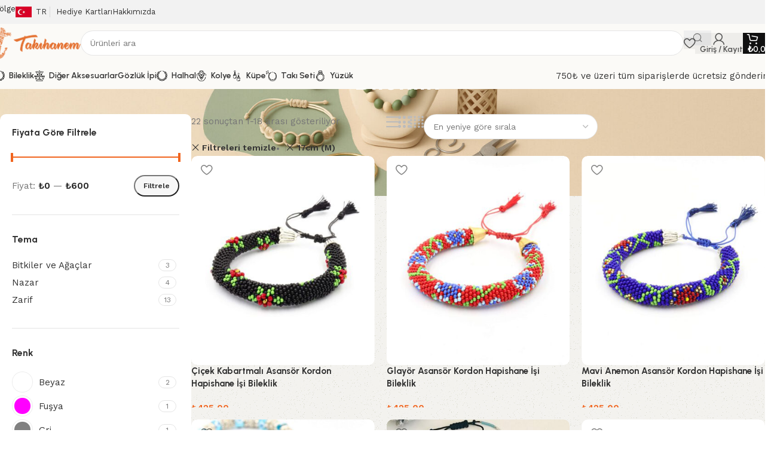

--- FILE ---
content_type: text/html; charset=UTF-8
request_url: https://takihanem.com/bileklik/?filter_bileklik-boyu=17cm-m&orderby=date
body_size: 60779
content:
<!DOCTYPE html>
<html lang="tr" prefix="og: https://ogp.me/ns#">
<head>
	<meta charset="UTF-8">
	<link rel="profile" href="https://gmpg.org/xfn/11">
	<link rel="pingback" href="https://takihanem.com/xmlrpc.php">

	
<!-- Rank Math PRO tarafından Arama Motoru Optimizasyonu - https://rankmath.com/ -->
<title>El Yapımı Bileklik Modelleri Ve Fiyatları 2026 - Takıhanem</title>
<meta name="description" content="El Yapımı Bileklik Modelleri Ve Fiyatları arayışındaysanız, Takı Hanem olarak en kaliteli ürünleri en uygun fiyatlarla sizlere sunuyoruz."/>
<meta name="robots" content="follow, index, max-snippet:-1, max-video-preview:-1, max-image-preview:large"/>
<link rel="canonical" href="https://takihanem.com/bileklik/" />
<link rel="next" href="https://takihanem.com/bileklik/page/2/" />
<meta property="og:locale" content="tr_TR" />
<meta property="og:type" content="article" />
<meta property="og:title" content="El Yapımı Bileklik Modelleri Ve Fiyatları 2026 - Takıhanem" />
<meta property="og:description" content="El Yapımı Bileklik Modelleri Ve Fiyatları arayışındaysanız, Takı Hanem olarak en kaliteli ürünleri en uygun fiyatlarla sizlere sunuyoruz." />
<meta property="og:url" content="https://takihanem.com/bileklik/" />
<meta property="og:site_name" content="Takı Hanem" />
<meta property="article:publisher" content="https://www.facebook.com/takihanemcom" />
<meta property="og:image" content="https://takihanem.com/wp-content/uploads/2025/03/taki-hanem-sosyal-medya-logo.png" />
<meta property="og:image:secure_url" content="https://takihanem.com/wp-content/uploads/2025/03/taki-hanem-sosyal-medya-logo.png" />
<meta property="og:image:width" content="1200" />
<meta property="og:image:height" content="630" />
<meta property="og:image:type" content="image/png" />
<meta name="twitter:card" content="summary_large_image" />
<meta name="twitter:title" content="El Yapımı Bileklik Modelleri Ve Fiyatları 2026 - Takıhanem" />
<meta name="twitter:description" content="El Yapımı Bileklik Modelleri Ve Fiyatları arayışındaysanız, Takı Hanem olarak en kaliteli ürünleri en uygun fiyatlarla sizlere sunuyoruz." />
<meta name="twitter:image" content="https://takihanem.com/wp-content/uploads/2025/03/taki-hanem-sosyal-medya-logo.png" />
<meta name="twitter:label1" content="Ürünler" />
<meta name="twitter:data1" content="189" />
<script type="application/ld+json" class="rank-math-schema-pro">{"@context":"https://schema.org","@graph":[{"@type":"Organization","@id":"https://takihanem.com/#organization","name":"Tak\u0131 Hanem","sameAs":["https://www.facebook.com/takihanemcom"]},{"@type":"WebSite","@id":"https://takihanem.com/#website","url":"https://takihanem.com","name":"Tak\u0131 Hanem","alternateName":"Tak\u0131 Hanem","publisher":{"@id":"https://takihanem.com/#organization"},"inLanguage":"tr"},{"@type":"BreadcrumbList","@id":"https://takihanem.com/bileklik/#breadcrumb","itemListElement":[{"@type":"ListItem","position":"1","item":{"@id":"https://takihanem.com","name":"Ana Sayfa"}},{"@type":"ListItem","position":"2","item":{"@id":"https://takihanem.com/magaza/","name":"Ma\u011faza"}},{"@type":"ListItem","position":"3","item":{"@id":"https://takihanem.com/bileklik/","name":"Bileklik"}}]},{"@type":"CollectionPage","@id":"https://takihanem.com/bileklik/#webpage","url":"https://takihanem.com/bileklik/","name":"El Yap\u0131m\u0131 Bileklik Modelleri Ve Fiyatlar\u0131 2026 - Tak\u0131hanem","isPartOf":{"@id":"https://takihanem.com/#website"},"inLanguage":"tr","breadcrumb":{"@id":"https://takihanem.com/bileklik/#breadcrumb"}}]}</script>
<!-- /Rank Math WordPress SEO eklentisi -->

<link rel='dns-prefetch' href='//assets.pinterest.com' />
<link rel='dns-prefetch' href='//www.googletagmanager.com' />
<link rel='dns-prefetch' href='//cdnjs.cloudflare.com' />
<link rel='dns-prefetch' href='//fonts.googleapis.com' />
<link href='https://fonts.gstatic.com' crossorigin rel='preconnect' />
<link rel="alternate" type="application/rss+xml" title="Takıhanem &raquo; akışı" href="https://takihanem.com/feed/" />
<link rel="alternate" type="application/rss+xml" title="Takıhanem &raquo; yorum akışı" href="https://takihanem.com/comments/feed/" />
<link rel="alternate" type="application/rss+xml" title="Takıhanem &raquo; Bileklik Kategori akışı" href="https://takihanem.com/bileklik/feed/" />
<style id='wp-img-auto-sizes-contain-inline-css' type='text/css'>
img:is([sizes=auto i],[sizes^="auto," i]){contain-intrinsic-size:3000px 1500px}
/*# sourceURL=wp-img-auto-sizes-contain-inline-css */
</style>
<link rel='stylesheet' id='dashicons-css' href='https://takihanem.com/wp-includes/css/dashicons.min.css?ver=6.9' type='text/css' media='all' />
<link rel='stylesheet' id='wp-block-library-css' href='https://takihanem.com/wp-includes/css/dist/block-library/style.min.css?ver=6.9' type='text/css' media='all' />
<style id='safe-svg-svg-icon-style-inline-css' type='text/css'>
.safe-svg-cover{text-align:center}.safe-svg-cover .safe-svg-inside{display:inline-block;max-width:100%}.safe-svg-cover svg{fill:currentColor;height:100%;max-height:100%;max-width:100%;width:100%}

/*# sourceURL=https://takihanem.com/wp-content/plugins/safe-svg/dist/safe-svg-block-frontend.css */
</style>
<style id='global-styles-inline-css' type='text/css'>
:root{--wp--preset--aspect-ratio--square: 1;--wp--preset--aspect-ratio--4-3: 4/3;--wp--preset--aspect-ratio--3-4: 3/4;--wp--preset--aspect-ratio--3-2: 3/2;--wp--preset--aspect-ratio--2-3: 2/3;--wp--preset--aspect-ratio--16-9: 16/9;--wp--preset--aspect-ratio--9-16: 9/16;--wp--preset--color--black: #000000;--wp--preset--color--cyan-bluish-gray: #abb8c3;--wp--preset--color--white: #ffffff;--wp--preset--color--pale-pink: #f78da7;--wp--preset--color--vivid-red: #cf2e2e;--wp--preset--color--luminous-vivid-orange: #ff6900;--wp--preset--color--luminous-vivid-amber: #fcb900;--wp--preset--color--light-green-cyan: #7bdcb5;--wp--preset--color--vivid-green-cyan: #00d084;--wp--preset--color--pale-cyan-blue: #8ed1fc;--wp--preset--color--vivid-cyan-blue: #0693e3;--wp--preset--color--vivid-purple: #9b51e0;--wp--preset--gradient--vivid-cyan-blue-to-vivid-purple: linear-gradient(135deg,rgb(6,147,227) 0%,rgb(155,81,224) 100%);--wp--preset--gradient--light-green-cyan-to-vivid-green-cyan: linear-gradient(135deg,rgb(122,220,180) 0%,rgb(0,208,130) 100%);--wp--preset--gradient--luminous-vivid-amber-to-luminous-vivid-orange: linear-gradient(135deg,rgb(252,185,0) 0%,rgb(255,105,0) 100%);--wp--preset--gradient--luminous-vivid-orange-to-vivid-red: linear-gradient(135deg,rgb(255,105,0) 0%,rgb(207,46,46) 100%);--wp--preset--gradient--very-light-gray-to-cyan-bluish-gray: linear-gradient(135deg,rgb(238,238,238) 0%,rgb(169,184,195) 100%);--wp--preset--gradient--cool-to-warm-spectrum: linear-gradient(135deg,rgb(74,234,220) 0%,rgb(151,120,209) 20%,rgb(207,42,186) 40%,rgb(238,44,130) 60%,rgb(251,105,98) 80%,rgb(254,248,76) 100%);--wp--preset--gradient--blush-light-purple: linear-gradient(135deg,rgb(255,206,236) 0%,rgb(152,150,240) 100%);--wp--preset--gradient--blush-bordeaux: linear-gradient(135deg,rgb(254,205,165) 0%,rgb(254,45,45) 50%,rgb(107,0,62) 100%);--wp--preset--gradient--luminous-dusk: linear-gradient(135deg,rgb(255,203,112) 0%,rgb(199,81,192) 50%,rgb(65,88,208) 100%);--wp--preset--gradient--pale-ocean: linear-gradient(135deg,rgb(255,245,203) 0%,rgb(182,227,212) 50%,rgb(51,167,181) 100%);--wp--preset--gradient--electric-grass: linear-gradient(135deg,rgb(202,248,128) 0%,rgb(113,206,126) 100%);--wp--preset--gradient--midnight: linear-gradient(135deg,rgb(2,3,129) 0%,rgb(40,116,252) 100%);--wp--preset--font-size--small: 13px;--wp--preset--font-size--medium: 20px;--wp--preset--font-size--large: 36px;--wp--preset--font-size--x-large: 42px;--wp--preset--spacing--20: 0.44rem;--wp--preset--spacing--30: 0.67rem;--wp--preset--spacing--40: 1rem;--wp--preset--spacing--50: 1.5rem;--wp--preset--spacing--60: 2.25rem;--wp--preset--spacing--70: 3.38rem;--wp--preset--spacing--80: 5.06rem;--wp--preset--shadow--natural: 6px 6px 9px rgba(0, 0, 0, 0.2);--wp--preset--shadow--deep: 12px 12px 50px rgba(0, 0, 0, 0.4);--wp--preset--shadow--sharp: 6px 6px 0px rgba(0, 0, 0, 0.2);--wp--preset--shadow--outlined: 6px 6px 0px -3px rgb(255, 255, 255), 6px 6px rgb(0, 0, 0);--wp--preset--shadow--crisp: 6px 6px 0px rgb(0, 0, 0);}:where(body) { margin: 0; }.wp-site-blocks > .alignleft { float: left; margin-right: 2em; }.wp-site-blocks > .alignright { float: right; margin-left: 2em; }.wp-site-blocks > .aligncenter { justify-content: center; margin-left: auto; margin-right: auto; }:where(.is-layout-flex){gap: 0.5em;}:where(.is-layout-grid){gap: 0.5em;}.is-layout-flow > .alignleft{float: left;margin-inline-start: 0;margin-inline-end: 2em;}.is-layout-flow > .alignright{float: right;margin-inline-start: 2em;margin-inline-end: 0;}.is-layout-flow > .aligncenter{margin-left: auto !important;margin-right: auto !important;}.is-layout-constrained > .alignleft{float: left;margin-inline-start: 0;margin-inline-end: 2em;}.is-layout-constrained > .alignright{float: right;margin-inline-start: 2em;margin-inline-end: 0;}.is-layout-constrained > .aligncenter{margin-left: auto !important;margin-right: auto !important;}.is-layout-constrained > :where(:not(.alignleft):not(.alignright):not(.alignfull)){margin-left: auto !important;margin-right: auto !important;}body .is-layout-flex{display: flex;}.is-layout-flex{flex-wrap: wrap;align-items: center;}.is-layout-flex > :is(*, div){margin: 0;}body .is-layout-grid{display: grid;}.is-layout-grid > :is(*, div){margin: 0;}body{padding-top: 0px;padding-right: 0px;padding-bottom: 0px;padding-left: 0px;}a:where(:not(.wp-element-button)){text-decoration: none;}:root :where(.wp-element-button, .wp-block-button__link){background-color: #32373c;border-width: 0;color: #fff;font-family: inherit;font-size: inherit;font-style: inherit;font-weight: inherit;letter-spacing: inherit;line-height: inherit;padding-top: calc(0.667em + 2px);padding-right: calc(1.333em + 2px);padding-bottom: calc(0.667em + 2px);padding-left: calc(1.333em + 2px);text-decoration: none;text-transform: inherit;}.has-black-color{color: var(--wp--preset--color--black) !important;}.has-cyan-bluish-gray-color{color: var(--wp--preset--color--cyan-bluish-gray) !important;}.has-white-color{color: var(--wp--preset--color--white) !important;}.has-pale-pink-color{color: var(--wp--preset--color--pale-pink) !important;}.has-vivid-red-color{color: var(--wp--preset--color--vivid-red) !important;}.has-luminous-vivid-orange-color{color: var(--wp--preset--color--luminous-vivid-orange) !important;}.has-luminous-vivid-amber-color{color: var(--wp--preset--color--luminous-vivid-amber) !important;}.has-light-green-cyan-color{color: var(--wp--preset--color--light-green-cyan) !important;}.has-vivid-green-cyan-color{color: var(--wp--preset--color--vivid-green-cyan) !important;}.has-pale-cyan-blue-color{color: var(--wp--preset--color--pale-cyan-blue) !important;}.has-vivid-cyan-blue-color{color: var(--wp--preset--color--vivid-cyan-blue) !important;}.has-vivid-purple-color{color: var(--wp--preset--color--vivid-purple) !important;}.has-black-background-color{background-color: var(--wp--preset--color--black) !important;}.has-cyan-bluish-gray-background-color{background-color: var(--wp--preset--color--cyan-bluish-gray) !important;}.has-white-background-color{background-color: var(--wp--preset--color--white) !important;}.has-pale-pink-background-color{background-color: var(--wp--preset--color--pale-pink) !important;}.has-vivid-red-background-color{background-color: var(--wp--preset--color--vivid-red) !important;}.has-luminous-vivid-orange-background-color{background-color: var(--wp--preset--color--luminous-vivid-orange) !important;}.has-luminous-vivid-amber-background-color{background-color: var(--wp--preset--color--luminous-vivid-amber) !important;}.has-light-green-cyan-background-color{background-color: var(--wp--preset--color--light-green-cyan) !important;}.has-vivid-green-cyan-background-color{background-color: var(--wp--preset--color--vivid-green-cyan) !important;}.has-pale-cyan-blue-background-color{background-color: var(--wp--preset--color--pale-cyan-blue) !important;}.has-vivid-cyan-blue-background-color{background-color: var(--wp--preset--color--vivid-cyan-blue) !important;}.has-vivid-purple-background-color{background-color: var(--wp--preset--color--vivid-purple) !important;}.has-black-border-color{border-color: var(--wp--preset--color--black) !important;}.has-cyan-bluish-gray-border-color{border-color: var(--wp--preset--color--cyan-bluish-gray) !important;}.has-white-border-color{border-color: var(--wp--preset--color--white) !important;}.has-pale-pink-border-color{border-color: var(--wp--preset--color--pale-pink) !important;}.has-vivid-red-border-color{border-color: var(--wp--preset--color--vivid-red) !important;}.has-luminous-vivid-orange-border-color{border-color: var(--wp--preset--color--luminous-vivid-orange) !important;}.has-luminous-vivid-amber-border-color{border-color: var(--wp--preset--color--luminous-vivid-amber) !important;}.has-light-green-cyan-border-color{border-color: var(--wp--preset--color--light-green-cyan) !important;}.has-vivid-green-cyan-border-color{border-color: var(--wp--preset--color--vivid-green-cyan) !important;}.has-pale-cyan-blue-border-color{border-color: var(--wp--preset--color--pale-cyan-blue) !important;}.has-vivid-cyan-blue-border-color{border-color: var(--wp--preset--color--vivid-cyan-blue) !important;}.has-vivid-purple-border-color{border-color: var(--wp--preset--color--vivid-purple) !important;}.has-vivid-cyan-blue-to-vivid-purple-gradient-background{background: var(--wp--preset--gradient--vivid-cyan-blue-to-vivid-purple) !important;}.has-light-green-cyan-to-vivid-green-cyan-gradient-background{background: var(--wp--preset--gradient--light-green-cyan-to-vivid-green-cyan) !important;}.has-luminous-vivid-amber-to-luminous-vivid-orange-gradient-background{background: var(--wp--preset--gradient--luminous-vivid-amber-to-luminous-vivid-orange) !important;}.has-luminous-vivid-orange-to-vivid-red-gradient-background{background: var(--wp--preset--gradient--luminous-vivid-orange-to-vivid-red) !important;}.has-very-light-gray-to-cyan-bluish-gray-gradient-background{background: var(--wp--preset--gradient--very-light-gray-to-cyan-bluish-gray) !important;}.has-cool-to-warm-spectrum-gradient-background{background: var(--wp--preset--gradient--cool-to-warm-spectrum) !important;}.has-blush-light-purple-gradient-background{background: var(--wp--preset--gradient--blush-light-purple) !important;}.has-blush-bordeaux-gradient-background{background: var(--wp--preset--gradient--blush-bordeaux) !important;}.has-luminous-dusk-gradient-background{background: var(--wp--preset--gradient--luminous-dusk) !important;}.has-pale-ocean-gradient-background{background: var(--wp--preset--gradient--pale-ocean) !important;}.has-electric-grass-gradient-background{background: var(--wp--preset--gradient--electric-grass) !important;}.has-midnight-gradient-background{background: var(--wp--preset--gradient--midnight) !important;}.has-small-font-size{font-size: var(--wp--preset--font-size--small) !important;}.has-medium-font-size{font-size: var(--wp--preset--font-size--medium) !important;}.has-large-font-size{font-size: var(--wp--preset--font-size--large) !important;}.has-x-large-font-size{font-size: var(--wp--preset--font-size--x-large) !important;}
:where(.wp-block-post-template.is-layout-flex){gap: 1.25em;}:where(.wp-block-post-template.is-layout-grid){gap: 1.25em;}
:where(.wp-block-term-template.is-layout-flex){gap: 1.25em;}:where(.wp-block-term-template.is-layout-grid){gap: 1.25em;}
:where(.wp-block-columns.is-layout-flex){gap: 2em;}:where(.wp-block-columns.is-layout-grid){gap: 2em;}
:root :where(.wp-block-pullquote){font-size: 1.5em;line-height: 1.6;}
/*# sourceURL=global-styles-inline-css */
</style>
<link rel='stylesheet' id='fontawesome-css' href='https://cdnjs.cloudflare.com/ajax/libs/font-awesome/5.15.4/css/all.min.css?ver=6.9' type='text/css' media='all' />
<style id='woocommerce-inline-inline-css' type='text/css'>
.woocommerce form .form-row .required { visibility: visible; }
/*# sourceURL=woocommerce-inline-inline-css */
</style>
<link rel='stylesheet' id='pinterest-for-woocommerce-pins-css' href='//takihanem.com/wp-content/plugins/pinterest-for-woocommerce/assets/css/frontend/pinterest-for-woocommerce-pins.min.css?ver=1.4.23' type='text/css' media='all' />
<link rel='stylesheet' id='dokan-style-css' href='https://takihanem.com/wp-content/plugins/dokan-lite/assets/css/style.css?ver=1767132122' type='text/css' media='all' />
<link rel='stylesheet' id='dokan-modal-css' href='https://takihanem.com/wp-content/plugins/dokan-lite/assets/vendors/izimodal/iziModal.min.css?ver=1767132122' type='text/css' media='all' />
<link rel='stylesheet' id='dokan-fontawesome-css' href='https://takihanem.com/wp-content/plugins/dokan-lite/assets/vendors/font-awesome/css/font-awesome.min.css?ver=4.2.4' type='text/css' media='all' />
<link rel='stylesheet' id='wd-widget-price-filter-css' href='https://takihanem.com/wp-content/themes/woodmart/css/parts/woo-widget-price-filter.min.css?ver=8.3.7' type='text/css' media='all' />
<link rel='stylesheet' id='wd-widget-woo-other-css' href='https://takihanem.com/wp-content/themes/woodmart/css/parts/woo-widget-other.min.css?ver=8.3.7' type='text/css' media='all' />
<link rel='stylesheet' id='elementor-frontend-css' href='https://takihanem.com/wp-content/uploads/elementor/css/custom-frontend.min.css?ver=1768460067' type='text/css' media='all' />
<link rel='stylesheet' id='elementor-post-7-css' href='https://takihanem.com/wp-content/uploads/elementor/css/post-7.css?ver=1768460068' type='text/css' media='all' />
<link rel='stylesheet' id='wd-style-base-css' href='https://takihanem.com/wp-content/themes/woodmart/css/parts/base.min.css?ver=8.3.7' type='text/css' media='all' />
<link rel='stylesheet' id='wd-helpers-wpb-elem-css' href='https://takihanem.com/wp-content/themes/woodmart/css/parts/helpers-wpb-elem.min.css?ver=8.3.7' type='text/css' media='all' />
<link rel='stylesheet' id='wd-woo-dokan-vend-css' href='https://takihanem.com/wp-content/themes/woodmart/css/parts/int-woo-dokan-vend.min.css?ver=8.3.7' type='text/css' media='all' />
<link rel='stylesheet' id='wd-elementor-base-css' href='https://takihanem.com/wp-content/themes/woodmart/css/parts/int-elem-base.min.css?ver=8.3.7' type='text/css' media='all' />
<link rel='stylesheet' id='wd-woocommerce-base-css' href='https://takihanem.com/wp-content/themes/woodmart/css/parts/woocommerce-base.min.css?ver=8.3.7' type='text/css' media='all' />
<link rel='stylesheet' id='wd-mod-star-rating-css' href='https://takihanem.com/wp-content/themes/woodmart/css/parts/mod-star-rating.min.css?ver=8.3.7' type='text/css' media='all' />
<link rel='stylesheet' id='wd-woocommerce-block-notices-css' href='https://takihanem.com/wp-content/themes/woodmart/css/parts/woo-mod-block-notices.min.css?ver=8.3.7' type='text/css' media='all' />
<link rel='stylesheet' id='wd-woo-opt-free-progress-bar-css' href='https://takihanem.com/wp-content/themes/woodmart/css/parts/woo-opt-free-progress-bar.min.css?ver=8.3.7' type='text/css' media='all' />
<link rel='stylesheet' id='wd-woo-mod-progress-bar-css' href='https://takihanem.com/wp-content/themes/woodmart/css/parts/woo-mod-progress-bar.min.css?ver=8.3.7' type='text/css' media='all' />
<link rel='stylesheet' id='wd-widget-active-filters-css' href='https://takihanem.com/wp-content/themes/woodmart/css/parts/woo-widget-active-filters.min.css?ver=8.3.7' type='text/css' media='all' />
<link rel='stylesheet' id='wd-woo-shop-builder-css' href='https://takihanem.com/wp-content/themes/woodmart/css/parts/woo-shop-builder.min.css?ver=8.3.7' type='text/css' media='all' />
<link rel='stylesheet' id='wd-wp-blocks-css' href='https://takihanem.com/wp-content/themes/woodmart/css/parts/wp-blocks.min.css?ver=8.3.7' type='text/css' media='all' />
<link rel='stylesheet' id='child-style-css' href='https://takihanem.com/wp-content/themes/woodmart-child/style.css?ver=8.3.7' type='text/css' media='all' />
<link rel='stylesheet' id='wd-header-base-css' href='https://takihanem.com/wp-content/themes/woodmart/css/parts/header-base.min.css?ver=8.3.7' type='text/css' media='all' />
<link rel='stylesheet' id='wd-mod-tools-css' href='https://takihanem.com/wp-content/themes/woodmart/css/parts/mod-tools.min.css?ver=8.3.7' type='text/css' media='all' />
<link rel='stylesheet' id='wd-header-elements-base-css' href='https://takihanem.com/wp-content/themes/woodmart/css/parts/header-el-base.min.css?ver=8.3.7' type='text/css' media='all' />
<link rel='stylesheet' id='wd-info-box-css' href='https://takihanem.com/wp-content/themes/woodmart/css/parts/el-info-box.min.css?ver=8.3.7' type='text/css' media='all' />
<link rel='stylesheet' id='wd-header-search-css' href='https://takihanem.com/wp-content/themes/woodmart/css/parts/header-el-search.min.css?ver=8.3.7' type='text/css' media='all' />
<link rel='stylesheet' id='wd-header-search-form-css' href='https://takihanem.com/wp-content/themes/woodmart/css/parts/header-el-search-form.min.css?ver=8.3.7' type='text/css' media='all' />
<link rel='stylesheet' id='wd-wd-search-form-css' href='https://takihanem.com/wp-content/themes/woodmart/css/parts/wd-search-form.min.css?ver=8.3.7' type='text/css' media='all' />
<link rel='stylesheet' id='wd-wd-search-results-css' href='https://takihanem.com/wp-content/themes/woodmart/css/parts/wd-search-results.min.css?ver=8.3.7' type='text/css' media='all' />
<link rel='stylesheet' id='wd-wd-search-dropdown-css' href='https://takihanem.com/wp-content/themes/woodmart/css/parts/wd-search-dropdown.min.css?ver=8.3.7' type='text/css' media='all' />
<link rel='stylesheet' id='wd-woo-mod-login-form-css' href='https://takihanem.com/wp-content/themes/woodmart/css/parts/woo-mod-login-form.min.css?ver=8.3.7' type='text/css' media='all' />
<link rel='stylesheet' id='wd-header-my-account-css' href='https://takihanem.com/wp-content/themes/woodmart/css/parts/header-el-my-account.min.css?ver=8.3.7' type='text/css' media='all' />
<link rel='stylesheet' id='wd-header-cart-side-css' href='https://takihanem.com/wp-content/themes/woodmart/css/parts/header-el-cart-side.min.css?ver=8.3.7' type='text/css' media='all' />
<link rel='stylesheet' id='wd-woo-mod-quantity-css' href='https://takihanem.com/wp-content/themes/woodmart/css/parts/woo-mod-quantity.min.css?ver=8.3.7' type='text/css' media='all' />
<link rel='stylesheet' id='wd-header-cart-css' href='https://takihanem.com/wp-content/themes/woodmart/css/parts/header-el-cart.min.css?ver=8.3.7' type='text/css' media='all' />
<link rel='stylesheet' id='wd-widget-shopping-cart-css' href='https://takihanem.com/wp-content/themes/woodmart/css/parts/woo-widget-shopping-cart.min.css?ver=8.3.7' type='text/css' media='all' />
<link rel='stylesheet' id='wd-widget-product-list-css' href='https://takihanem.com/wp-content/themes/woodmart/css/parts/woo-widget-product-list.min.css?ver=8.3.7' type='text/css' media='all' />
<link rel='stylesheet' id='wd-header-mobile-nav-dropdown-css' href='https://takihanem.com/wp-content/themes/woodmart/css/parts/header-el-mobile-nav-dropdown.min.css?ver=8.3.7' type='text/css' media='all' />
<link rel='stylesheet' id='wd-button-css' href='https://takihanem.com/wp-content/themes/woodmart/css/parts/el-button.min.css?ver=8.3.7' type='text/css' media='all' />
<link rel='stylesheet' id='wd-el-page-title-builder-css' href='https://takihanem.com/wp-content/themes/woodmart/css/parts/el-page-title-builder.min.css?ver=8.3.7' type='text/css' media='all' />
<link rel='stylesheet' id='wd-woo-shop-page-title-css' href='https://takihanem.com/wp-content/themes/woodmart/css/parts/woo-shop-page-title.min.css?ver=8.3.7' type='text/css' media='all' />
<link rel='stylesheet' id='wd-page-title-css' href='https://takihanem.com/wp-content/themes/woodmart/css/parts/page-title.min.css?ver=8.3.7' type='text/css' media='all' />
<link rel='stylesheet' id='wd-widget-slider-price-filter-css' href='https://takihanem.com/wp-content/themes/woodmart/css/parts/woo-widget-slider-price-filter.min.css?ver=8.3.7' type='text/css' media='all' />
<link rel='stylesheet' id='wd-widget-wd-layered-nav-css' href='https://takihanem.com/wp-content/themes/woodmart/css/parts/woo-widget-wd-layered-nav.min.css?ver=8.3.7' type='text/css' media='all' />
<link rel='stylesheet' id='wd-woo-mod-swatches-base-css' href='https://takihanem.com/wp-content/themes/woodmart/css/parts/woo-mod-swatches-base.min.css?ver=8.3.7' type='text/css' media='all' />
<link rel='stylesheet' id='wd-woo-mod-swatches-filter-css' href='https://takihanem.com/wp-content/themes/woodmart/css/parts/woo-mod-swatches-filter.min.css?ver=8.3.7' type='text/css' media='all' />
<link rel='stylesheet' id='wd-woo-mod-swatches-style-3-css' href='https://takihanem.com/wp-content/themes/woodmart/css/parts/woo-mod-swatches-style-3.min.css?ver=8.3.7' type='text/css' media='all' />
<link rel='stylesheet' id='wd-woo-mod-swatches-style-2-css' href='https://takihanem.com/wp-content/themes/woodmart/css/parts/woo-mod-swatches-style-2.min.css?ver=8.3.7' type='text/css' media='all' />
<link rel='stylesheet' id='wd-woo-mod-swatches-style-4-css' href='https://takihanem.com/wp-content/themes/woodmart/css/parts/woo-mod-swatches-style-4.min.css?ver=8.3.7' type='text/css' media='all' />
<link rel='stylesheet' id='wd-woo-mod-swatches-style-1-css' href='https://takihanem.com/wp-content/themes/woodmart/css/parts/woo-mod-swatches-style-1.min.css?ver=8.3.7' type='text/css' media='all' />
<link rel='stylesheet' id='wd-el-off-canvas-column-btn-css' href='https://takihanem.com/wp-content/themes/woodmart/css/parts/el-off-canvas-column-btn.min.css?ver=8.3.7' type='text/css' media='all' />
<link rel='stylesheet' id='wd-off-canvas-sidebar-css' href='https://takihanem.com/wp-content/themes/woodmart/css/parts/opt-off-canvas-sidebar.min.css?ver=8.3.7' type='text/css' media='all' />
<link rel='stylesheet' id='wd-woo-shop-el-products-view-css' href='https://takihanem.com/wp-content/themes/woodmart/css/parts/woo-shop-el-products-view.min.css?ver=8.3.7' type='text/css' media='all' />
<link rel='stylesheet' id='wd-woo-shop-el-order-by-css' href='https://takihanem.com/wp-content/themes/woodmart/css/parts/woo-shop-el-order-by.min.css?ver=8.3.7' type='text/css' media='all' />
<link rel='stylesheet' id='wd-woo-shop-el-active-filters-css' href='https://takihanem.com/wp-content/themes/woodmart/css/parts/woo-shop-el-active-filters.min.css?ver=8.3.7' type='text/css' media='all' />
<link rel='stylesheet' id='wd-sticky-loader-css' href='https://takihanem.com/wp-content/themes/woodmart/css/parts/mod-sticky-loader.min.css?ver=8.3.7' type='text/css' media='all' />
<link rel='stylesheet' id='wd-widget-collapse-css' href='https://takihanem.com/wp-content/themes/woodmart/css/parts/opt-widget-collapse.min.css?ver=8.3.7' type='text/css' media='all' />
<link rel='stylesheet' id='wd-footer-base-css' href='https://takihanem.com/wp-content/themes/woodmart/css/parts/footer-base.min.css?ver=8.3.7' type='text/css' media='all' />
<link rel='stylesheet' id='wd-section-title-css' href='https://takihanem.com/wp-content/themes/woodmart/css/parts/el-section-title.min.css?ver=8.3.7' type='text/css' media='all' />
<link rel='stylesheet' id='wd-mod-nav-menu-label-css' href='https://takihanem.com/wp-content/themes/woodmart/css/parts/mod-nav-menu-label.min.css?ver=8.3.7' type='text/css' media='all' />
<link rel='stylesheet' id='wd-social-icons-css' href='https://takihanem.com/wp-content/themes/woodmart/css/parts/el-social-icons.min.css?ver=8.3.7' type='text/css' media='all' />
<link rel='stylesheet' id='wd-social-icons-styles-css' href='https://takihanem.com/wp-content/themes/woodmart/css/parts/el-social-styles.min.css?ver=8.3.7' type='text/css' media='all' />
<link rel='stylesheet' id='wd-scroll-top-css' href='https://takihanem.com/wp-content/themes/woodmart/css/parts/opt-scrolltotop.min.css?ver=8.3.7' type='text/css' media='all' />
<link rel='stylesheet' id='wd-header-my-account-sidebar-css' href='https://takihanem.com/wp-content/themes/woodmart/css/parts/header-el-my-account-sidebar.min.css?ver=8.3.7' type='text/css' media='all' />
<link rel='stylesheet' id='wd-woo-opt-social-login-css' href='https://takihanem.com/wp-content/themes/woodmart/css/parts/woo-opt-social-login.min.css?ver=8.3.7' type='text/css' media='all' />
<link rel='stylesheet' id='wd-bottom-toolbar-css' href='https://takihanem.com/wp-content/themes/woodmart/css/parts/opt-bottom-toolbar.min.css?ver=8.3.7' type='text/css' media='all' />
<link rel='stylesheet' id='wd-mod-sticky-sidebar-opener-css' href='https://takihanem.com/wp-content/themes/woodmart/css/parts/mod-sticky-sidebar-opener.min.css?ver=8.3.7' type='text/css' media='all' />
<link rel='stylesheet' id='xts-google-fonts-css' href='https://fonts.googleapis.com/css?family=Work+Sans%3A400%2C600%7CUrbanist%3A400%2C600%2C700%2C800%7CLato%3A400%2C700&#038;ver=8.3.7' type='text/css' media='all' />
<link rel='stylesheet' id='elementor-gf-local-roboto-css' href='https://takihanem.com/wp-content/uploads/elementor/google-fonts/css/roboto.css?ver=1742271943' type='text/css' media='all' />
<link rel='stylesheet' id='elementor-gf-local-robotoslab-css' href='https://takihanem.com/wp-content/uploads/elementor/google-fonts/css/robotoslab.css?ver=1742271947' type='text/css' media='all' />
<script type="text/javascript" src="https://takihanem.com/wp-includes/js/jquery/jquery.min.js?ver=3.7.1" id="jquery-core-js"></script>
<script type="text/javascript" src="https://takihanem.com/wp-includes/js/jquery/jquery-migrate.min.js?ver=3.4.1" id="jquery-migrate-js"></script>
<script type="text/javascript" src="https://takihanem.com/wp-includes/js/dist/hooks.min.js?ver=dd5603f07f9220ed27f1" id="wp-hooks-js"></script>
<script type="text/javascript" src="https://takihanem.com/wp-includes/js/dist/i18n.min.js?ver=c26c3dc7bed366793375" id="wp-i18n-js"></script>
<script type="text/javascript" id="wp-i18n-js-after">
/* <![CDATA[ */
wp.i18n.setLocaleData( { 'text direction\u0004ltr': [ 'ltr' ] } );
//# sourceURL=wp-i18n-js-after
/* ]]> */
</script>
<script type="text/javascript" src="https://takihanem.com/wp-content/plugins/dokan-lite/assets/vendors/izimodal/iziModal.min.js?ver=4.2.4" id="dokan-modal-js"></script>
<script type="text/javascript" src="https://takihanem.com/wp-content/plugins/dokan-lite/assets/vendors/sweetalert2/sweetalert2.all.min.js?ver=1767132122" id="dokan-sweetalert2-js"></script>
<script type="text/javascript" src="https://takihanem.com/wp-includes/js/dist/vendor/moment.min.js?ver=2.30.1" id="moment-js"></script>
<script type="text/javascript" id="moment-js-after">
/* <![CDATA[ */
moment.updateLocale( 'tr_TR', {"months":["Ocak","\u015eubat","Mart","Nisan","May\u0131s","Haziran","Temmuz","A\u011fustos","Eyl\u00fcl","Ekim","Kas\u0131m","Aral\u0131k"],"monthsShort":["Oca","\u015eub","Mar","Nis","May","Haz","Tem","A\u011fu","Eyl","Eki","Kas","Ara"],"weekdays":["Pazar","Pazartesi","Sal\u0131","\u00c7ar\u015famba","Per\u015fembe","Cuma","Cumartesi"],"weekdaysShort":["Paz","Pts","Sal","\u00c7ar","Per","Cum","Cts"],"week":{"dow":1},"longDateFormat":{"LT":"H:i","LTS":null,"L":null,"LL":"j F Y","LLL":"j F Y H:i","LLLL":null}} );
//# sourceURL=moment-js-after
/* ]]> */
</script>
<script type="text/javascript" id="dokan-util-helper-js-extra">
/* <![CDATA[ */
var dokan_helper = {"i18n_date_format":"j F Y","i18n_time_format":"H:i","week_starts_day":"1","reverse_withdrawal":{"enabled":false},"timepicker_locale":{"am":"am","pm":"pm","AM":"AM","PM":"PM","hr":"hr","hrs":"saat","mins":"mins"},"daterange_picker_local":{"toLabel":"I\u00e7in","firstDay":1,"fromLabel":"Ba\u015flang\u0131\u00e7","separator":" - ","weekLabel":"\u00c7","applyLabel":"Uygula","cancelLabel":"Temizle","customRangeLabel":"\u00d6zel","daysOfWeek":["Pz","Pt","Sa","\u00c7a","Th","Cu","Ct"],"monthNames":["Ocak","\u015eubat","Mart","Nisan","May","Haziran","Temmuz","A\u011fustos","Eyl\u00fcl","Ekim","Kas\u0131m","Aral\u0131k"]},"sweetalert_local":{"cancelButtonText":"\u0130ptal","closeButtonText":"Kilitle","confirmButtonText":"Tamam","denyButtonText":"Hay\u0131r","closeButtonAriaLabel":"Bu ileti\u015fim kutusunu kapat\u0131n"}};
var dokan = {"ajaxurl":"https://takihanem.com/wp-admin/admin-ajax.php","nonce":"32af95b628","order_nonce":"8ecbba6bcf","product_edit_nonce":"63eecf7192","ajax_loader":"https://takihanem.com/wp-content/plugins/dokan-lite/assets/images/ajax-loader.gif","seller":{"available":"Uygun","notAvailable":"M\u00fcsait de\u011fil"},"delete_confirm":"Emin misiniz?","wrong_message":"Bir \u015feyler ters gitti. L\u00fctfen tekrar deneyin.","vendor_percentage":"","commission_type":"","rounding_precision":"6","mon_decimal_point":",","currency_format_num_decimals":"2","currency_format_symbol":"\u20ba","currency_format_decimal_sep":",","currency_format_thousand_sep":".","currency_format":"%s%v","round_at_subtotal":"no","product_types":["simple"],"loading_img":"https://takihanem.com/wp-content/plugins/dokan-lite/assets/images/loading.gif","store_product_search_nonce":"f686df4409","i18n_download_permission":"Bu indirme i\u00e7in eri\u015fim iznini iptal etmek istedi\u011finizden emin misiniz?","i18n_download_access":"Eri\u015fim izni verilemedi - kullan\u0131c\u0131 belki bu dosya i\u00e7in zaten eri\u015fim iznine sahip veya fatura e-postas\u0131 ayarlanmam\u0131\u015f. Fatura adresinin ayarland\u0131\u011f\u0131ndan ve sipari\u015fin kaydedilmi\u015f oldu\u011fundan emin olun.","maximum_tags_select_length":"-1","modal_header_color":"var(--dokan-button-background-color, #7047EB)","rest":{"root":"https://takihanem.com/wp-json/","nonce":"ae3402cc0a","version":"dokan/v1"},"api":null,"libs":[],"routeComponents":{"default":null},"routes":[],"urls":{"assetsUrl":"https://takihanem.com/wp-content/plugins/dokan-lite/assets","dashboardUrl":"https://takihanem.com/magaza-paneli/?path=%2Fanalytics%2FOverview","storeUrl":""}};
//# sourceURL=dokan-util-helper-js-extra
/* ]]> */
</script>
<script type="text/javascript" src="https://takihanem.com/wp-content/plugins/dokan-lite/assets/js/helper.js?ver=1767132122" id="dokan-util-helper-js"></script>
<script type="text/javascript" src="https://takihanem.com/wp-content/plugins/woocommerce/assets/js/jquery-blockui/jquery.blockUI.min.js?ver=2.7.0-wc.10.3.7" id="wc-jquery-blockui-js" data-wp-strategy="defer"></script>
<script type="text/javascript" id="wc-add-to-cart-js-extra">
/* <![CDATA[ */
var wc_add_to_cart_params = {"ajax_url":"/wp-admin/admin-ajax.php","wc_ajax_url":"/?wc-ajax=%%endpoint%%","i18n_view_cart":"Sepetim","cart_url":"https://takihanem.com/sepet/","is_cart":"","cart_redirect_after_add":"no"};
//# sourceURL=wc-add-to-cart-js-extra
/* ]]> */
</script>
<script type="text/javascript" src="https://takihanem.com/wp-content/plugins/woocommerce/assets/js/frontend/add-to-cart.min.js?ver=10.3.7" id="wc-add-to-cart-js" defer="defer" data-wp-strategy="defer"></script>
<script type="text/javascript" src="https://takihanem.com/wp-content/plugins/woocommerce/assets/js/js-cookie/js.cookie.min.js?ver=2.1.4-wc.10.3.7" id="wc-js-cookie-js" data-wp-strategy="defer"></script>

<!-- Site Kit tarafından eklenen Google etiketi (gtag.js) snippet&#039;i -->
<!-- Google Analytics snippet added by Site Kit -->
<script type="text/javascript" src="https://www.googletagmanager.com/gtag/js?id=GT-K5MM89B" id="google_gtagjs-js" async></script>
<script type="text/javascript" id="google_gtagjs-js-after">
/* <![CDATA[ */
window.dataLayer = window.dataLayer || [];function gtag(){dataLayer.push(arguments);}
gtag("set","linker",{"domains":["takihanem.com"]});
gtag("js", new Date());
gtag("set", "developer_id.dZTNiMT", true);
gtag("config", "GT-K5MM89B");
 window._googlesitekit = window._googlesitekit || {}; window._googlesitekit.throttledEvents = []; window._googlesitekit.gtagEvent = (name, data) => { var key = JSON.stringify( { name, data } ); if ( !! window._googlesitekit.throttledEvents[ key ] ) { return; } window._googlesitekit.throttledEvents[ key ] = true; setTimeout( () => { delete window._googlesitekit.throttledEvents[ key ]; }, 5 ); gtag( "event", name, { ...data, event_source: "site-kit" } ); }; 
//# sourceURL=google_gtagjs-js-after
/* ]]> */
</script>
<script type="text/javascript" src="https://takihanem.com/wp-content/themes/woodmart/js/libs/device.min.js?ver=8.3.7" id="wd-device-library-js"></script>
<script type="text/javascript" src="https://takihanem.com/wp-content/themes/woodmart/js/scripts/global/scrollBar.min.js?ver=8.3.7" id="wd-scrollbar-js"></script>
<link rel="https://api.w.org/" href="https://takihanem.com/wp-json/" /><link rel="alternate" title="JSON" type="application/json" href="https://takihanem.com/wp-json/wp/v2/product_cat/72" /><link rel="EditURI" type="application/rsd+xml" title="RSD" href="https://takihanem.com/xmlrpc.php?rsd" />
<meta name="generator" content="WordPress 6.9" />
<meta name="generator" content="Site Kit by Google 1.168.0" />  <script src="https://cdn.onesignal.com/sdks/web/v16/OneSignalSDK.page.js" defer></script>
  <script>
          window.OneSignalDeferred = window.OneSignalDeferred || [];
          OneSignalDeferred.push(async function(OneSignal) {
            await OneSignal.init({
              appId: "4d4056c1-7e2a-4022-817e-f52d7916779b",
              serviceWorkerOverrideForTypical: true,
              path: "https://takihanem.com/wp-content/plugins/onesignal-free-web-push-notifications/sdk_files/",
              serviceWorkerParam: { scope: "/wp-content/plugins/onesignal-free-web-push-notifications/sdk_files/push/onesignal/" },
              serviceWorkerPath: "OneSignalSDKWorker.js",
            });
          });

          // Unregister the legacy OneSignal service worker to prevent scope conflicts
          if (navigator.serviceWorker) {
            navigator.serviceWorker.getRegistrations().then((registrations) => {
              // Iterate through all registered service workers
              registrations.forEach((registration) => {
                // Check the script URL to identify the specific service worker
                if (registration.active && registration.active.scriptURL.includes('OneSignalSDKWorker.js.php')) {
                  // Unregister the service worker
                  registration.unregister().then((success) => {
                    if (success) {
                      console.log('OneSignalSW: Successfully unregistered:', registration.active.scriptURL);
                    } else {
                      console.log('OneSignalSW: Failed to unregister:', registration.active.scriptURL);
                    }
                  });
                }
              });
            }).catch((error) => {
              console.error('Error fetching service worker registrations:', error);
            });
        }
        </script>
					<meta name="viewport" content="width=device-width, initial-scale=1.0, maximum-scale=1.0, user-scalable=no">
										<noscript><style>.woocommerce-product-gallery{ opacity: 1 !important; }</style></noscript>
	<meta name="generator" content="Elementor 3.34.0; features: e_font_icon_svg, additional_custom_breakpoints; settings: css_print_method-external, google_font-enabled, font_display-swap">
<style type="text/css">.recentcomments a{display:inline !important;padding:0 !important;margin:0 !important;}</style>			<style>
				.e-con.e-parent:nth-of-type(n+4):not(.e-lazyloaded):not(.e-no-lazyload),
				.e-con.e-parent:nth-of-type(n+4):not(.e-lazyloaded):not(.e-no-lazyload) * {
					background-image: none !important;
				}
				@media screen and (max-height: 1024px) {
					.e-con.e-parent:nth-of-type(n+3):not(.e-lazyloaded):not(.e-no-lazyload),
					.e-con.e-parent:nth-of-type(n+3):not(.e-lazyloaded):not(.e-no-lazyload) * {
						background-image: none !important;
					}
				}
				@media screen and (max-height: 640px) {
					.e-con.e-parent:nth-of-type(n+2):not(.e-lazyloaded):not(.e-no-lazyload),
					.e-con.e-parent:nth-of-type(n+2):not(.e-lazyloaded):not(.e-no-lazyload) * {
						background-image: none !important;
					}
				}
			</style>
			
<!-- Google Tag Manager snippet added by Site Kit -->
<script type="text/javascript">
/* <![CDATA[ */

			( function( w, d, s, l, i ) {
				w[l] = w[l] || [];
				w[l].push( {'gtm.start': new Date().getTime(), event: 'gtm.js'} );
				var f = d.getElementsByTagName( s )[0],
					j = d.createElement( s ), dl = l != 'dataLayer' ? '&l=' + l : '';
				j.async = true;
				j.src = 'https://www.googletagmanager.com/gtm.js?id=' + i + dl;
				f.parentNode.insertBefore( j, f );
			} )( window, document, 'script', 'dataLayer', 'GTM-M594VP7D' );
			
/* ]]> */
</script>

<!-- End Google Tag Manager snippet added by Site Kit -->
<link rel="icon" href="https://takihanem.com/wp-content/uploads/2025/03/cropped-cropped-th-ikon-min-32x32.png" sizes="32x32" />
<link rel="icon" href="https://takihanem.com/wp-content/uploads/2025/03/cropped-cropped-th-ikon-min-192x192.png" sizes="192x192" />
<link rel="apple-touch-icon" href="https://takihanem.com/wp-content/uploads/2025/03/cropped-cropped-th-ikon-min-180x180.png" />
<meta name="msapplication-TileImage" content="https://takihanem.com/wp-content/uploads/2025/03/cropped-cropped-th-ikon-min-270x270.png" />
<style>
		
		</style>			<style id="wd-style-header_937146-css" data-type="wd-style-header_937146">
				:root{
	--wd-top-bar-h: 40px;
	--wd-top-bar-sm-h: .00001px;
	--wd-top-bar-sticky-h: .00001px;
	--wd-top-bar-brd-w: .00001px;

	--wd-header-general-h: 64px;
	--wd-header-general-sm-h: 50px;
	--wd-header-general-sticky-h: 60px;
	--wd-header-general-brd-w: .00001px;

	--wd-header-bottom-h: 45px;
	--wd-header-bottom-sm-h: .00001px;
	--wd-header-bottom-sticky-h: 45px;
	--wd-header-bottom-brd-w: .00001px;

	--wd-header-clone-h: .00001px;

	--wd-header-brd-w: calc(var(--wd-top-bar-brd-w) + var(--wd-header-general-brd-w) + var(--wd-header-bottom-brd-w));
	--wd-header-h: calc(var(--wd-top-bar-h) + var(--wd-header-general-h) + var(--wd-header-bottom-h) + var(--wd-header-brd-w));
	--wd-header-sticky-h: calc(var(--wd-top-bar-sticky-h) + var(--wd-header-general-sticky-h) + var(--wd-header-bottom-sticky-h) + var(--wd-header-clone-h) + var(--wd-header-brd-w));
	--wd-header-sm-h: calc(var(--wd-top-bar-sm-h) + var(--wd-header-general-sm-h) + var(--wd-header-bottom-sm-h) + var(--wd-header-brd-w));
}

.whb-top-bar .wd-dropdown {
	margin-top: -1px;
}

.whb-top-bar .wd-dropdown:after {
	height: 10px;
}


.whb-sticked .whb-general-header .wd-dropdown:not(.sub-sub-menu) {
	margin-top: 9px;
}

.whb-sticked .whb-general-header .wd-dropdown:not(.sub-sub-menu):after {
	height: 20px;
}




.whb-header-bottom .wd-dropdown {
	margin-top: 1.5px;
}

.whb-header-bottom .wd-dropdown:after {
	height: 12.5px;
}

.whb-sticked .whb-header-bottom .wd-dropdown:not(.sub-sub-menu) {
	margin-top: 1.5px;
}

.whb-sticked .whb-header-bottom .wd-dropdown:not(.sub-sub-menu):after {
	height: 12.5px;
}


		
.whb-b362i4n22ct3vi4bsvz2.info-box-wrapper div.wd-info-box {
	--ib-icon-sp: 10px;
}
.whb-b362i4n22ct3vi4bsvz2 .info-box-title {
	color: rgba(36, 36, 36, 1);
	font-weight: 400;
}
.whb-b362i4n22ct3vi4bsvz2 .wd-info-box .info-box-title {
	font-size: 13px;
}
.whb-top-bar {
	background-color: rgba(16, 16, 16, 0.05);
}

.whb-3dr2urezpqgndfjlfa22 form.searchform {
	--wd-form-height: 42px;
}
.whb-row .whb-itc82qyu9f3s0tscappq.wd-tools-element .wd-tools-inner, .whb-row .whb-itc82qyu9f3s0tscappq.wd-tools-element > a > .wd-tools-icon {
	color: rgba(16, 16, 16, 0.7);
	background-color: rgba(16, 16, 16, 0.05);
}
.whb-row .whb-itc82qyu9f3s0tscappq.wd-tools-element:hover .wd-tools-inner, .whb-row .whb-itc82qyu9f3s0tscappq.wd-tools-element:hover > a > .wd-tools-icon {
	color: rgba(16, 16, 16, 0.5);
}
.whb-row .whb-d3rr7l2o7d965a6qvawk.wd-tools-element .wd-tools-inner, .whb-row .whb-d3rr7l2o7d965a6qvawk.wd-tools-element > a > .wd-tools-icon {
	color: rgba(16, 16, 16, 0.7);
	background-color: rgba(16, 16, 16, 0.05);
}
.whb-row .whb-d3rr7l2o7d965a6qvawk.wd-tools-element:hover .wd-tools-inner, .whb-row .whb-d3rr7l2o7d965a6qvawk.wd-tools-element:hover > a > .wd-tools-icon {
	color: rgba(16, 16, 16, 0.5);
}
.whb-row .whb-1tzj5wztzw6bwmvl2bt8.wd-tools-element .wd-tools-inner, .whb-row .whb-1tzj5wztzw6bwmvl2bt8.wd-tools-element > a > .wd-tools-icon {
	color: rgba(255, 255, 255, 1);
	background-color: rgba(16, 16, 16, 1);
}
.whb-row .whb-1tzj5wztzw6bwmvl2bt8.wd-tools-element:hover .wd-tools-inner, .whb-row .whb-1tzj5wztzw6bwmvl2bt8.wd-tools-element:hover > a > .wd-tools-icon {
	color: rgba(255, 255, 255, 0.9);
	background-color: rgba(36, 36, 36, 1);
}
.whb-general-header {
	background-color: rgba(251, 250, 247, 1);
}

.whb-v3xalsxx5qj6k8pocye1 a:is(.btn-style-default, .btn-style-3d) {
	background-color: rgba(228, 240, 224, 1);
}
.whb-v3xalsxx5qj6k8pocye1 a:is(.btn-style-bordered, .btn-style-link) {
	border-color: rgba(228, 240, 224, 1);
}
.whb-v3xalsxx5qj6k8pocye1 a:is(.btn-style-bordered, .btn-style-default, .btn-style-3d):hover {
	background-color: rgba(215, 229, 237, 1);
}
.whb-v3xalsxx5qj6k8pocye1 a:is(.btn-style-bordered, .btn-style-link):hover {
	border-color: rgba(215, 229, 237, 1);
}
.whb-header-bottom {
	background-color: rgba(251, 250, 247, 1);
}
			</style>
						<style id="wd-style-theme_settings_default-css" data-type="wd-style-theme_settings_default">
				@font-face {
	font-weight: normal;
	font-style: normal;
	font-family: "woodmart-font";
	src: url("//takihanem.com/wp-content/themes/woodmart/fonts/woodmart-font-2-400.woff2?v=8.3.7") format("woff2");
}

@font-face {
	font-family: "star";
	font-weight: 400;
	font-style: normal;
	src: url("//takihanem.com/wp-content/plugins/woocommerce/assets/fonts/star.eot?#iefix") format("embedded-opentype"), url("//takihanem.com/wp-content/plugins/woocommerce/assets/fonts/star.woff") format("woff"), url("//takihanem.com/wp-content/plugins/woocommerce/assets/fonts/star.ttf") format("truetype"), url("//takihanem.com/wp-content/plugins/woocommerce/assets/fonts/star.svg#star") format("svg");
}

@font-face {
	font-family: "WooCommerce";
	font-weight: 400;
	font-style: normal;
	src: url("//takihanem.com/wp-content/plugins/woocommerce/assets/fonts/WooCommerce.eot?#iefix") format("embedded-opentype"), url("//takihanem.com/wp-content/plugins/woocommerce/assets/fonts/WooCommerce.woff") format("woff"), url("//takihanem.com/wp-content/plugins/woocommerce/assets/fonts/WooCommerce.ttf") format("truetype"), url("//takihanem.com/wp-content/plugins/woocommerce/assets/fonts/WooCommerce.svg#WooCommerce") format("svg");
}

:root {
	--wd-cat-brd-radius: 50%;
	--wd-text-font: "Work Sans", Arial, Helvetica, sans-serif;
	--wd-text-font-weight: 400;
	--wd-text-color: #767676;
	--wd-text-font-size: 15px;
	--wd-title-font: "Urbanist", Arial, Helvetica, sans-serif;
	--wd-title-font-weight: 700;
	--wd-title-color: #242424;
	--wd-entities-title-font: "Urbanist", Arial, Helvetica, sans-serif;
	--wd-entities-title-font-weight: 700;
	--wd-entities-title-color: #333333;
	--wd-entities-title-color-hover: rgb(51 51 51 / 65%);
	--wd-alternative-font: "Lato", Arial, Helvetica, sans-serif;
	--wd-widget-title-font: "Urbanist", Arial, Helvetica, sans-serif;
	--wd-widget-title-font-weight: 700;
	--wd-widget-title-transform: capitalize;
	--wd-widget-title-color: #333;
	--wd-widget-title-font-size: 16px;
	--wd-header-el-font: "Urbanist", Arial, Helvetica, sans-serif;
	--wd-header-el-font-weight: 600;
	--wd-header-el-transform: capitalize;
	--wd-header-el-font-size: 14px;
	--wd-brd-radius: 10px;
	--wd-otl-style: dotted;
	--wd-otl-width: 2px;
	--wd-primary-color: rgb(241,101,31);
	--wd-alternative-color: rgb(221,51,51);
	--btn-default-transform: none;
	--btn-default-bgcolor: #f7f7f7;
	--btn-default-bgcolor-hover: #efefef;
	--btn-accented-transform: none;
	--btn-accented-bgcolor: rgb(241,101,31);
	--btn-accented-bgcolor-hover: rgb(242,80,0);
	--btn-transform: none;
	--wd-form-brd-width: 1px;
	--notices-success-bg: #459647;
	--notices-success-color: #fff;
	--notices-warning-bg: #E0B252;
	--notices-warning-color: #fff;
	--wd-link-color: #333333;
	--wd-link-color-hover: #242424;
	--wd-sticky-btn-height: 95px;
}
.wd-age-verify-wrap {
	--wd-popup-width: 500px;
}
.wd-popup.wd-promo-popup {
	background-color: rgb(245,154,87);
	background-image: none;
	background-repeat: no-repeat;
	background-size: contain;
	background-position: left center;
}
.wd-promo-popup-wrap {
	--wd-popup-width: 480px;
	--wd-popup-padding: 0px;
}
:is(.woodmart-archive-shop .wd-builder-off,.wd-wishlist-content,.related-and-upsells,.cart-collaterals,.wd-shop-product,.wd-fbt) .wd-products-with-bg, :is(.woodmart-archive-shop .wd-builder-off,.wd-wishlist-content,.related-and-upsells,.cart-collaterals,.wd-shop-product,.wd-fbt) .wd-products-with-bg :is(.wd-product,.wd-cat) {
	--wd-prod-bg:rgb(255,255,255);
	--wd-bordered-bg:rgb(255,255,255);
}
:is(.woodmart-woocommerce-layered-nav, .wd-product-category-filter) .wd-scroll-content {
	max-height: 220px;
}
.wd-page-title .wd-page-title-bg img {
	object-fit: cover;
	object-position: center top;
}
.wd-footer {
	background-color: rgb(15,15,15);
	background-image: none;
}
html .wd-nav-mobile > li > a {
	text-transform: capitalize;
}
.whb-top-bar .wd-nav.wd-nav-secondary > li > a {
	font-family: "Work Sans", Arial, Helvetica, sans-serif;
	font-weight: 400;
	font-size: 13px;
}
html .post.wd-post:not(.blog-design-small) .wd-entities-title {
	font-size: 18px;
}
.page .wd-page-content {
	background-image: url(https://takihanem.com/wp-content/uploads/2023/04/wd-furniture-background.jpg);
	background-repeat: repeat;
}
.woodmart-archive-shop:not(.single-product) .wd-page-content {
	background-image: url(https://takihanem.com/wp-content/uploads/2023/04/wd-furniture-background.jpg);
	background-repeat: repeat;
}
.single-product .wd-page-content {
	background-image: url(https://takihanem.com/wp-content/uploads/2023/04/wd-furniture-background.jpg);
	background-repeat: repeat;
}
.woodmart-archive-blog .wd-page-content {
	background-image: url(https://takihanem.com/wp-content/uploads/2023/04/wd-furniture-background.jpg);
	background-repeat: repeat;
}
.single-post .wd-page-content {
	background-image: url(https://takihanem.com/wp-content/uploads/2023/04/wd-furniture-background.jpg);
	background-repeat: repeat;
}
html .wd-buy-now-btn {
	color: rgb(255,255,255);
	background: rgba(16,16,16,0.9);
}
html .wd-buy-now-btn:hover {
	color: rgb(255,255,255);
	background: rgb(51,51,51);
}
body, [class*=color-scheme-light], [class*=color-scheme-dark], .wd-search-form[class*="wd-header-search-form"] form.searchform, .wd-el-search .searchform {
	--wd-form-color: rgb(119,119,119);
	--wd-form-placeholder-color: rgb(119,119,119)7;
	--wd-form-bg: rgb(255,255,255);
}
.product-labels .product-label.new {
	background-color: rgb(129,215,66);
	color: rgb(255,255,255);
}
.product-labels .product-label.out-of-stock {
	background-color: rgb(221,51,51);
	color: rgb(255,255,255);
}
.mfp-wrap.wd-popup-quick-view-wrap {
	--wd-popup-width: 920px;
}
.woocommerce-product-gallery {
	--wd-gallery-gap: 20px;
}
.woocommerce-product-gallery.thumbs-position-left {
	--wd-thumbs-width: 200px;
}

@media (max-width: 1024px) {
	:root {
		--wd-sticky-btn-height: 95px;
	}
	.woocommerce-product-gallery {
		--wd-gallery-gap: 20px;
	}

}

@media (max-width: 768.98px) {
	:root {
		--wd-sticky-btn-height: 42px;
	}
	.woocommerce-product-gallery {
		--wd-gallery-gap: 10px;
	}

}
:root{
--wd-container-w: 1400px;
--wd-form-brd-radius: 35px;
--btn-default-color: #333;
--btn-default-color-hover: #333;
--btn-accented-color: #fff;
--btn-accented-color-hover: #fff;
--btn-default-brd-radius: 35px;
--btn-default-box-shadow: none;
--btn-default-box-shadow-hover: none;
--btn-accented-brd-radius: 35px;
--btn-accented-box-shadow: none;
--btn-accented-box-shadow-hover: none;
}

@media (min-width: 1400px) {
section.elementor-section.wd-section-stretch > .elementor-container {
margin-left: auto;
margin-right: auto;
}
}


.wd-page-title {
background-color: rgb(237,223,196);
}

			</style>
			</head>

<body data-rsssl=1 class="archive tax-product_cat term-bileklik term-72 wp-theme-woodmart wp-child-theme-woodmart-child theme-woodmart woocommerce woocommerce-page woocommerce-no-js wrapper-custom  categories-accordion-on woodmart-archive-shop woodmart-ajax-shop-on sticky-toolbar-on elementor-default elementor-kit-7 dokan-theme-woodmart">
					<!-- Google Tag Manager (noscript) snippet added by Site Kit -->
		<noscript>
			<iframe src="https://www.googletagmanager.com/ns.html?id=GTM-M594VP7D" height="0" width="0" style="display:none;visibility:hidden"></iframe>
		</noscript>
		<!-- End Google Tag Manager (noscript) snippet added by Site Kit -->
		<script type="text/javascript" id="wd-flicker-fix">// Flicker fix.</script>		<div class="wd-skip-links">
								<a href="#menu-kategori-menusu" class="wd-skip-navigation btn">
						Skip to navigation					</a>
								<a href="#main-content" class="wd-skip-content btn">
				Skip to main content			</a>
		</div>
			
	
	<div class="wd-page-wrapper website-wrapper">
									<header class="whb-header whb-header_937146 whb-sticky-shadow whb-scroll-slide whb-sticky-real whb-hide-on-scroll">
					<div class="whb-main-header">
	
<div class="whb-row whb-top-bar whb-not-sticky-row whb-with-bg whb-without-border whb-color-dark whb-hidden-mobile whb-flex-flex-middle">
	<div class="container">
		<div class="whb-flex-row whb-top-bar-inner">
			<div class="whb-column whb-col-left whb-column5 whb-visible-lg">
				<div class="info-box-wrapper  whb-b362i4n22ct3vi4bsvz2">
				<div id="wd-696dff2e6c783" class=" wd-info-box text-left box-icon-align-left box-style-base color-scheme- wd-bg-none wd-items-middle">
										<div class="info-box-content">
						<p class="info-box-title title box-title-style-default font-text wd-fontsize-s">Bölge</p>						<div class="info-box-inner reset-last-child"></div>

											</div>

											<a class="wd-info-box-link wd-fill" aria-label="Bilgi kutusu bağlantısı" href="#" title=""></a>
					
									</div>
			</div>
		
<nav class="wd-header-nav wd-header-secondary-nav whb-cit1ncx70jbyuir95dfx text-left" role="navigation" aria-label="Currency Furniture 2">
	<ul id="menu-currency-furniture-2" class="menu wd-nav wd-nav-header wd-nav-secondary wd-style-default wd-gap-s"><li id="menu-item-1422" class="menu-item menu-item-type-custom menu-item-object-custom menu-item-has-children menu-item-1422 item-level-0 menu-simple-dropdown wd-event-hover" ><a href="#" class="woodmart-nav-link"><picture class="wd-nav-img" loading="lazy" decoding="async">
<source type="image/webp" srcset="https://takihanem.com/wp-content/uploads/2025/01/th-tr-flag.png.webp"/>
<img width="54" height="36" src="https://takihanem.com/wp-content/uploads/2025/01/th-tr-flag.png" alt="TR" loading="lazy" decoding="async"/>
</picture>
<span class="nav-link-text">TR</span></a><div class="color-scheme-dark wd-design-default wd-dropdown-menu wd-dropdown"><div class="container wd-entry-content">
<ul class="wd-sub-menu color-scheme-dark">
	<li id="menu-item-1421" class="menu-item menu-item-type-custom menu-item-object-custom menu-item-1421 item-level-1 wd-event-hover" ><a href="#" class="woodmart-nav-link"><picture class="wd-nav-img" loading="lazy" decoding="async">
<source type="image/webp" srcset="https://takihanem.com/wp-content/uploads/2025/03/th-eu-flag.png.webp"/>
<img width="54" height="36" src="https://takihanem.com/wp-content/uploads/2025/03/th-eu-flag.png" alt="EUR" loading="lazy" decoding="async"/>
</picture>
EUR</a></li>
	<li id="menu-item-1424" class="menu-item menu-item-type-custom menu-item-object-custom menu-item-1424 item-level-1 wd-event-hover" ><a href="#" class="woodmart-nav-link"><picture class="wd-nav-img" loading="lazy" decoding="async">
<source type="image/webp" srcset="https://takihanem.com/wp-content/uploads/2025/03/th-usa-flag.png.webp"/>
<img width="54" height="36" src="https://takihanem.com/wp-content/uploads/2025/03/th-usa-flag.png" alt="UK" loading="lazy" decoding="async"/>
</picture>
UK</a></li>
	<li id="menu-item-1423" class="menu-item menu-item-type-custom menu-item-object-custom menu-item-1423 item-level-1 wd-event-hover" ><a href="#" class="woodmart-nav-link"><picture class="wd-nav-img" loading="lazy" decoding="async">
<source type="image/webp" srcset="https://takihanem.com/wp-content/uploads/2025/03/th-uk-flag.png.webp"/>
<img width="54" height="36" src="https://takihanem.com/wp-content/uploads/2025/03/th-uk-flag.png" alt="USA" loading="lazy" decoding="async"/>
</picture>
USA</a></li>
</ul>
</div>
</div>
</li>
</ul></nav>

<div class="whb-space-element whb-xvhltxkd1p6bq8g63r7w " style="width:5px;"></div>
<div class="wd-header-divider whb-divider-default whb-0v44p71f3kcw817dtc83"></div>

<div class="whb-space-element whb-l6bd30tnw3gno0xruc2i " style="width:10px;"></div>

<nav class="wd-header-nav wd-header-secondary-nav whb-xfjio7va2zxvcrpw2ixx text-left" role="navigation" aria-label="Top bar menu Furniture 2">
	<ul id="menu-top-bar-menu-furniture-2" class="menu wd-nav wd-nav-header wd-nav-secondary wd-style-default wd-gap-s"><li id="menu-item-1037" class="menu-item menu-item-type-post_type menu-item-object-page menu-item-1037 item-level-0 menu-simple-dropdown wd-event-hover" ><a href="https://takihanem.com/hediye-kartlari/" class="woodmart-nav-link"><span class="nav-link-text">Hediye Kartları</span></a></li>
<li id="menu-item-1036" class="menu-item menu-item-type-post_type menu-item-object-page menu-item-1036 item-level-0 menu-simple-dropdown wd-event-hover" ><a href="https://takihanem.com/hakkimizda/" class="woodmart-nav-link"><span class="nav-link-text">Hakkımızda</span></a></li>
</ul></nav>
</div>
<div class="whb-column whb-col-center whb-column6 whb-visible-lg whb-empty-column">
	</div>
<div class="whb-column whb-col-right whb-column7 whb-visible-lg whb-empty-column">
	</div>
<div class="whb-column whb-col-mobile whb-column_mobile1 whb-hidden-lg whb-empty-column">
	</div>
		</div>
	</div>
</div>

<div class="whb-row whb-general-header whb-sticky-row whb-with-bg whb-without-border whb-color-dark whb-flex-flex-middle">
	<div class="container">
		<div class="whb-flex-row whb-general-header-inner">
			<div class="whb-column whb-col-left whb-column8 whb-visible-lg">
	<div class="site-logo whb-gah2zyk1x87lql1mftwr">
	<a href="https://takihanem.com/" class="wd-logo wd-main-logo" rel="home" aria-label="Site logosu">
		<img width="594" height="221" src="https://takihanem.com/wp-content/uploads/2025/03/th-mobile-logo-13.png" class="attachment-full size-full" alt="" style="max-width:210px;" decoding="async" srcset="https://takihanem.com/wp-content/uploads/2025/03/th-mobile-logo-13.png 594w, https://takihanem.com/wp-content/uploads/2025/03/th-mobile-logo-13-300x112.png 300w, https://takihanem.com/wp-content/uploads/2025/03/th-mobile-logo-13-150x56.png 150w" sizes="(max-width: 594px) 100vw, 594px" />	</a>
	</div>
</div>
<div class="whb-column whb-col-center whb-column9 whb-visible-lg">
	<div class="wd-search-form  wd-header-search-form wd-display-form whb-3dr2urezpqgndfjlfa22">

<form role="search" method="get" class="searchform  wd-style-4 woodmart-ajax-search" action="https://takihanem.com/"  data-thumbnail="1" data-price="1" data-post_type="product" data-count="20" data-sku="1" data-symbols_count="3" data-include_cat_search="no" autocomplete="off">
	<input type="text" class="s" placeholder="Ürünleri ara" value="" name="s" aria-label="Arama" title="Ürünleri ara" required/>
	<input type="hidden" name="post_type" value="product">

	<span tabindex="0" aria-label="Aramayı Temizle" class="wd-clear-search wd-role-btn wd-hide"></span>

	
	<button type="submit" class="searchsubmit">
		<span>
			Arama		</span>
			</button>
</form>

	<div class="wd-search-results-wrapper">
		<div class="wd-search-results wd-dropdown-results wd-dropdown wd-scroll">
			<div class="wd-scroll-content">
				
				
							</div>
		</div>
	</div>

</div>
</div>
<div class="whb-column whb-col-right whb-column10 whb-visible-lg">
	
<div class="wd-header-wishlist wd-tools-element wd-style-icon wd-design-7 whb-itc82qyu9f3s0tscappq" title="Favorilerim">
	<a href="https://takihanem.com/favoriler/" title="Beğendiğim ürünler">
		
			<span class="wd-tools-icon">
				
							</span>

			<span class="wd-tools-text">
				Favoriler			</span>

			</a>
</div>
<div class="wd-header-my-account wd-tools-element wd-event-hover wd-with-username wd-design-7 wd-account-style-icon login-side-opener wd-with-wrap whb-d3rr7l2o7d965a6qvawk">
			<a href="https://takihanem.com/hesabim/" title="Hesabım">
							<span class="wd-tools-inner">
			
				<span class="wd-tools-icon">
									</span>
				<span class="wd-tools-text">
				Giriş / Kayıt			</span>

							</span>
					</a>

			</div>

<div class="wd-header-cart wd-tools-element wd-design-7 cart-widget-opener wd-style-text wd-with-wrap whb-1tzj5wztzw6bwmvl2bt8">
	<a href="https://takihanem.com/sepet/" title="Alışveriş Sepeti">
					<span class="wd-tools-inner">
		
			<span class="wd-tools-icon">
															<span class="wd-cart-number wd-tools-count">0 <span>öğe</span></span>
									</span>
			<span class="wd-tools-text">
				
										<span class="wd-cart-subtotal"><span class="woocommerce-Price-amount amount"><bdi><span class="woocommerce-Price-currencySymbol">&#8378;</span>0,00</bdi></span></span>
					</span>

					</span>
			</a>
	</div>
</div>
<div class="whb-column whb-mobile-left whb-column_mobile2 whb-hidden-lg">
	<div class="wd-tools-element wd-header-mobile-nav wd-style-icon wd-design-1 whb-xppwexc5im2rbevb30qi">
	<a href="#" rel="nofollow" aria-label="Mobil menüyü açın">
		
		<span class="wd-tools-icon">
					</span>

		<span class="wd-tools-text">Menü</span>

			</a>
</div></div>
<div class="whb-column whb-mobile-center whb-column_mobile3 whb-hidden-lg">
	<div class="site-logo whb-yvtmdkxjypezrv8noxwa">
	<a href="https://takihanem.com/" class="wd-logo wd-main-logo" rel="home" aria-label="Site logosu">
		<img width="594" height="221" src="https://takihanem.com/wp-content/uploads/2025/03/th-mobile-logo-13.png" class="attachment-full size-full" alt="" style="max-width:180px;" decoding="async" srcset="https://takihanem.com/wp-content/uploads/2025/03/th-mobile-logo-13.png 594w, https://takihanem.com/wp-content/uploads/2025/03/th-mobile-logo-13-300x112.png 300w, https://takihanem.com/wp-content/uploads/2025/03/th-mobile-logo-13-150x56.png 150w" sizes="(max-width: 594px) 100vw, 594px" />	</a>
	</div>
</div>
<div class="whb-column whb-mobile-right whb-column_mobile4 whb-hidden-lg">
	
<div class="wd-header-cart wd-tools-element wd-design-2 cart-widget-opener wd-style-icon whb-mihkuax1jyl7xcxh2vkb">
	<a href="https://takihanem.com/sepet/" title="Alışveriş Sepeti">
		
			<span class="wd-tools-icon">
															<span class="wd-cart-number wd-tools-count">0 <span>öğe</span></span>
									</span>
			<span class="wd-tools-text">
				
										<span class="wd-cart-subtotal"><span class="woocommerce-Price-amount amount"><bdi><span class="woocommerce-Price-currencySymbol">&#8378;</span>0,00</bdi></span></span>
					</span>

			</a>
	</div>
</div>
		</div>
	</div>
</div>

<div class="whb-row whb-header-bottom whb-sticky-row whb-with-bg whb-without-border whb-color-dark whb-hidden-mobile whb-flex-flex-middle">
	<div class="container">
		<div class="whb-flex-row whb-header-bottom-inner">
			<div class="whb-column whb-col-left whb-column11 whb-visible-lg">
	<nav class="wd-header-nav wd-header-main-nav text-left wd-design-1 whb-n35jlqoy8ewgtg8zgvc5" role="navigation" aria-label="Ana yönlendirici">
	<ul id="menu-kategori-menusu" class="menu wd-nav wd-nav-header wd-nav-main wd-style-default wd-gap-m"><li id="menu-item-30110" class="menu-item menu-item-type-taxonomy menu-item-object-product_cat current-menu-item menu-item-has-children menu-item-30110 item-level-0 menu-simple-dropdown wd-event-hover" ><a href="https://takihanem.com/bileklik/" class="woodmart-nav-link"><img width="64" height="64" src="https://takihanem.com/wp-content/uploads/2025/03/th-category-logos-5.png" class="wd-nav-img" alt="Bileklik" loading="lazy" decoding="async" /><span class="nav-link-text">Bileklik</span></a><div class="color-scheme-dark wd-design-default wd-dropdown-menu wd-dropdown"><div class="container wd-entry-content">
<ul class="wd-sub-menu color-scheme-dark">
	<li id="menu-item-30111" class="menu-item menu-item-type-taxonomy menu-item-object-product_cat menu-item-30111 item-level-1 wd-event-hover" ><a href="https://takihanem.com/bileklik/bohem-hapishane-isi-bileklik/" class="woodmart-nav-link">Bohem &#8211; Hapishane İşi Bileklik</a></li>
	<li id="menu-item-30112" class="menu-item menu-item-type-taxonomy menu-item-object-product_cat menu-item-30112 item-level-1 wd-event-hover" ><a href="https://takihanem.com/bileklik/deri-bileklik/" class="woodmart-nav-link">Deri Bileklik</a></li>
	<li id="menu-item-30113" class="menu-item menu-item-type-taxonomy menu-item-object-product_cat menu-item-30113 item-level-1 wd-event-hover" ><a href="https://takihanem.com/bileklik/dogal-tas-bileklik/" class="woodmart-nav-link">Doğal Taş Bileklik</a></li>
	<li id="menu-item-30114" class="menu-item menu-item-type-taxonomy menu-item-object-product_cat menu-item-30114 item-level-1 wd-event-hover" ><a href="https://takihanem.com/bileklik/inci-bileklik/" class="woodmart-nav-link">İnci Bileklik</a></li>
	<li id="menu-item-30115" class="menu-item menu-item-type-taxonomy menu-item-object-product_cat menu-item-30115 item-level-1 wd-event-hover" ><a href="https://takihanem.com/bileklik/kum-boncuk-bileklik/" class="woodmart-nav-link">Kum Boncuk Bileklik</a></li>
	<li id="menu-item-30116" class="menu-item menu-item-type-taxonomy menu-item-object-product_cat menu-item-30116 item-level-1 wd-event-hover" ><a href="https://takihanem.com/bileklik/miyuki-bileklik/" class="woodmart-nav-link">Miyuki Bileklik</a></li>
	<li id="menu-item-30117" class="menu-item menu-item-type-taxonomy menu-item-object-product_cat menu-item-30117 item-level-1 wd-event-hover" ><a href="https://takihanem.com/bileklik/orgu-bileklik/" class="woodmart-nav-link">Örgü Bileklik</a></li>
</ul>
</div>
</div>
</li>
<li id="menu-item-30118" class="menu-item menu-item-type-taxonomy menu-item-object-product_cat menu-item-has-children menu-item-30118 item-level-0 menu-simple-dropdown wd-event-hover" ><a href="https://takihanem.com/diger-aksesuarlar/" class="woodmart-nav-link"><img width="64" height="64" src="https://takihanem.com/wp-content/uploads/2025/03/th-category-13.png" class="wd-nav-img" alt="Diğer Aksesuarlar" loading="lazy" decoding="async" /><span class="nav-link-text">Diğer Aksesuarlar</span></a><div class="color-scheme-dark wd-design-default wd-dropdown-menu wd-dropdown"><div class="container wd-entry-content">
<ul class="wd-sub-menu color-scheme-dark">
	<li id="menu-item-30119" class="menu-item menu-item-type-taxonomy menu-item-object-product_cat menu-item-30119 item-level-1 wd-event-hover" ><a href="https://takihanem.com/diger-aksesuarlar/anahtarlik/" class="woodmart-nav-link">Anahtarlık</a></li>
	<li id="menu-item-30120" class="menu-item menu-item-type-taxonomy menu-item-object-product_cat menu-item-30120 item-level-1 wd-event-hover" ><a href="https://takihanem.com/diger-aksesuarlar/magnet/" class="woodmart-nav-link">Magnet</a></li>
	<li id="menu-item-30121" class="menu-item menu-item-type-taxonomy menu-item-object-product_cat menu-item-30121 item-level-1 wd-event-hover" ><a href="https://takihanem.com/dijital/" class="woodmart-nav-link">Dijital</a></li>
</ul>
</div>
</div>
</li>
<li id="menu-item-30122" class="menu-item menu-item-type-taxonomy menu-item-object-product_cat menu-item-30122 item-level-0 menu-simple-dropdown wd-event-hover" ><a href="https://takihanem.com/gozluk-ipi/" class="woodmart-nav-link"><span class="nav-link-text">Gözlük İpi</span></a></li>
<li id="menu-item-30123" class="menu-item menu-item-type-taxonomy menu-item-object-product_cat menu-item-has-children menu-item-30123 item-level-0 menu-simple-dropdown wd-event-hover" ><a href="https://takihanem.com/halhal/" class="woodmart-nav-link"><img width="64" height="64" src="https://takihanem.com/wp-content/uploads/2025/03/th-category-logos-5.png" class="wd-nav-img" alt="Halhal" loading="lazy" decoding="async" /><span class="nav-link-text">Halhal</span></a><div class="color-scheme-dark wd-design-default wd-dropdown-menu wd-dropdown"><div class="container wd-entry-content">
<ul class="wd-sub-menu color-scheme-dark">
	<li id="menu-item-30124" class="menu-item menu-item-type-taxonomy menu-item-object-product_cat menu-item-30124 item-level-1 wd-event-hover" ><a href="https://takihanem.com/halhal/fimo-halhal/" class="woodmart-nav-link">Fimo Halhal</a></li>
	<li id="menu-item-30125" class="menu-item menu-item-type-taxonomy menu-item-object-product_cat menu-item-30125 item-level-1 wd-event-hover" ><a href="https://takihanem.com/halhal/miyuki-halhal/" class="woodmart-nav-link">Miyuki Halhal</a></li>
</ul>
</div>
</div>
</li>
<li id="menu-item-30126" class="menu-item menu-item-type-taxonomy menu-item-object-product_cat menu-item-has-children menu-item-30126 item-level-0 menu-simple-dropdown wd-event-hover" ><a href="https://takihanem.com/kolye/" class="woodmart-nav-link"><img width="64" height="64" src="https://takihanem.com/wp-content/uploads/2025/03/th-category-logos-2.png" class="wd-nav-img" alt="Kolye" loading="lazy" decoding="async" /><span class="nav-link-text">Kolye</span></a><div class="color-scheme-dark wd-design-default wd-dropdown-menu wd-dropdown"><div class="container wd-entry-content">
<ul class="wd-sub-menu color-scheme-dark">
	<li id="menu-item-30127" class="menu-item menu-item-type-taxonomy menu-item-object-product_cat menu-item-30127 item-level-1 wd-event-hover" ><a href="https://takihanem.com/kolye/dogal-tas-kolye/" class="woodmart-nav-link">Doğal Taş Kolye</a></li>
	<li id="menu-item-30128" class="menu-item menu-item-type-taxonomy menu-item-object-product_cat menu-item-30128 item-level-1 wd-event-hover" ><a href="https://takihanem.com/kolye/epoksi-kolye/" class="woodmart-nav-link">Epoksi Kolye</a></li>
	<li id="menu-item-30129" class="menu-item menu-item-type-taxonomy menu-item-object-product_cat menu-item-30129 item-level-1 wd-event-hover" ><a href="https://takihanem.com/kolye/fimo-kolye/" class="woodmart-nav-link">Fimo Kolye</a></li>
	<li id="menu-item-30130" class="menu-item menu-item-type-taxonomy menu-item-object-product_cat menu-item-30130 item-level-1 wd-event-hover" ><a href="https://takihanem.com/kolye/inci-kolye/" class="woodmart-nav-link">İnci Kolye</a></li>
	<li id="menu-item-30131" class="menu-item menu-item-type-taxonomy menu-item-object-product_cat menu-item-30131 item-level-1 wd-event-hover" ><a href="https://takihanem.com/kolye/kanavice-kolye/" class="woodmart-nav-link">Kanaviçe Kolye</a></li>
	<li id="menu-item-30132" class="menu-item menu-item-type-taxonomy menu-item-object-product_cat menu-item-30132 item-level-1 wd-event-hover" ><a href="https://takihanem.com/kolye/kum-boncuk-kolye/" class="woodmart-nav-link">Kum Boncuk Kolye</a></li>
	<li id="menu-item-30133" class="menu-item menu-item-type-taxonomy menu-item-object-product_cat menu-item-30133 item-level-1 wd-event-hover" ><a href="https://takihanem.com/kolye/miyuki-kolye/" class="woodmart-nav-link">Miyuki Kolye</a></li>
</ul>
</div>
</div>
</li>
<li id="menu-item-30134" class="menu-item menu-item-type-taxonomy menu-item-object-product_cat menu-item-has-children menu-item-30134 item-level-0 menu-simple-dropdown wd-event-hover" ><a href="https://takihanem.com/kupe/" class="woodmart-nav-link"><img width="64" height="64" src="https://takihanem.com/wp-content/uploads/2025/03/th-category-logos-111.png" class="wd-nav-img" alt="Küpe" loading="lazy" decoding="async" /><span class="nav-link-text">Küpe</span></a><div class="color-scheme-dark wd-design-default wd-dropdown-menu wd-dropdown"><div class="container wd-entry-content">
<ul class="wd-sub-menu color-scheme-dark">
	<li id="menu-item-30135" class="menu-item menu-item-type-taxonomy menu-item-object-product_cat menu-item-30135 item-level-1 wd-event-hover" ><a href="https://takihanem.com/kupe/dogal-tas-kupe/" class="woodmart-nav-link">Doğal Taş Küpe</a></li>
	<li id="menu-item-30136" class="menu-item menu-item-type-taxonomy menu-item-object-product_cat menu-item-30136 item-level-1 wd-event-hover" ><a href="https://takihanem.com/kupe/inci-kupe/" class="woodmart-nav-link">İnci Küpe</a></li>
	<li id="menu-item-30137" class="menu-item menu-item-type-taxonomy menu-item-object-product_cat menu-item-30137 item-level-1 wd-event-hover" ><a href="https://takihanem.com/kupe/kum-boncuk-kupe/" class="woodmart-nav-link">Kum Boncuk Küpe</a></li>
	<li id="menu-item-30138" class="menu-item menu-item-type-taxonomy menu-item-object-product_cat menu-item-30138 item-level-1 wd-event-hover" ><a href="https://takihanem.com/kupe/miyuki-kupe/" class="woodmart-nav-link">Miyuki Küpe</a></li>
	<li id="menu-item-30139" class="menu-item menu-item-type-taxonomy menu-item-object-product_cat menu-item-30139 item-level-1 wd-event-hover" ><a href="https://takihanem.com/kupe/orgu-kupe/" class="woodmart-nav-link">Örgü Küpe</a></li>
</ul>
</div>
</div>
</li>
<li id="menu-item-30140" class="menu-item menu-item-type-taxonomy menu-item-object-product_cat menu-item-30140 item-level-0 menu-simple-dropdown wd-event-hover" ><a href="https://takihanem.com/taki-seti/" class="woodmart-nav-link"><img width="64" height="64" src="https://takihanem.com/wp-content/uploads/2025/03/th-category-logos-999.png" class="wd-nav-img" alt="Takı Seti" loading="lazy" decoding="async" /><span class="nav-link-text">Takı Seti</span></a></li>
<li id="menu-item-30141" class="menu-item menu-item-type-taxonomy menu-item-object-product_cat menu-item-30141 item-level-0 menu-simple-dropdown wd-event-hover" ><a href="https://takihanem.com/yuzuk/" class="woodmart-nav-link"><img width="64" height="64" src="https://takihanem.com/wp-content/uploads/2025/03/th-category-logos-4.png" class="wd-nav-img" alt="Yüzük" loading="lazy" decoding="async" /><span class="nav-link-text">Yüzük</span></a></li>
</ul></nav>
</div>
<div class="whb-column whb-col-center whb-column12 whb-visible-lg whb-empty-column">
	</div>
<div class="whb-column whb-col-right whb-column13 whb-visible-lg">
	<div id="wd-696dff2e78d78" class=" whb-v3xalsxx5qj6k8pocye1 wd-button-wrapper text-center"><a  style="--btn-color:#333;--btn-color-hover:#333;" class="btn btn-style-default btn-shape-round btn-size-extra-small">750₺ ve üzeri tüm siparişlerde ücretsiz gönderim</a></div></div>
<div class="whb-column whb-col-mobile whb-column_mobile5 whb-hidden-lg whb-empty-column">
	</div>
		</div>
	</div>
</div>
</div>
				</header>
			
								<div class="wd-page-content main-page-wrapper">
		
		
		<main id="main-content" class="wd-content-layout content-layout-wrapper container wd-builder-on" role="main">
				<div class="wd-content-area site-content entry-content">			<link rel="stylesheet" id="elementor-post-1420-css" href="https://takihanem.com/wp-content/uploads/elementor/css/post-1420.css?ver=1768460068" type="text/css" media="all">
					<div data-elementor-type="wp-post" data-elementor-id="1420" class="elementor elementor-1420">
				<div class="wd-negative-gap elementor-element elementor-element-3c20913 e-flex e-con-boxed e-con e-parent" data-id="3c20913" data-element_type="container">
					<div class="e-con-inner">
				<div class="elementor-element elementor-element-00dd09e wd-page-title-el elementor-widget elementor-widget-wd_page_title" data-id="00dd09e" data-element_type="widget" data-widget_type="wd_page_title.default">
				<div class="elementor-widget-container">
												<div class="wd-page-title page-title  page-title-default title-size-small title-design-centered wd-section-stretch color-scheme-light with-back-btn" style="">
					<div class="wd-page-title-bg wd-fill">
						<img width="2048" height="350" src="https://takihanem.com/wp-content/uploads/2025/05/th-cwback.jpg" class="attachment-full size-full" alt="" decoding="async" fetchpriority="high" srcset="https://takihanem.com/wp-content/uploads/2025/05/th-cwback.jpg 2048w, https://takihanem.com/wp-content/uploads/2025/05/th-cwback-300x51.jpg 300w, https://takihanem.com/wp-content/uploads/2025/05/th-cwback-1024x175.jpg 1024w, https://takihanem.com/wp-content/uploads/2025/05/th-cwback-768x131.jpg 768w, https://takihanem.com/wp-content/uploads/2025/05/th-cwback-1536x263.jpg 1536w, https://takihanem.com/wp-content/uploads/2025/05/th-cwback-1200x205.jpg 1200w, https://takihanem.com/wp-content/uploads/2025/05/th-cwback-150x26.jpg 150w" sizes="(max-width: 2048px) 100vw, 2048px" />					</div>
					<div class="container">
						<div class="wd-title-wrapp">
																		<div class="wd-back-btn wd-action-btn wd-style-icon"><a href="#" rel="nofollow noopener" aria-label="Geri"></a></div>
									
															<h1 class="entry-title title">
									Bileklik								</h1>

																					</div>

											</div>
				</div>
										</div>
				</div>
					</div>
				</div>
		<div class="wd-negative-gap elementor-element elementor-element-cfd9eda e-flex e-con-boxed e-con e-parent" data-id="cfd9eda" data-element_type="container">
					<div class="e-con-inner">
		<div class="elementor-element elementor-element-1ed645a wd-col-offcanvas-md-sm wd-col-offcanvas-sm e-con-full e-flex wd-alignment-left e-con e-child" data-id="1ed645a" data-element_type="container">
				<div class="elementor-element elementor-element-8db07ee elementor-widget elementor-widget-wd_sidebar" data-id="8db07ee" data-element_type="widget" data-widget_type="wd_sidebar.default">
				<div class="elementor-widget-container">
					<div id="woocommerce_price_filter-4" class="wd-widget widget sidebar-widget woocommerce widget_price_filter"><h5 class="widget-title">Fiyata göre filtrele</h5>
<form method="get" action="https://takihanem.com/bileklik/">
	<div class="price_slider_wrapper">
		<div class="price_slider" style="display:none;"></div>
		<div class="price_slider_amount" data-step="10">
			<label class="screen-reader-text" for="min_price">En düşük fiyat</label>
			<input type="text" id="min_price" name="min_price" value="0" data-min="0" placeholder="En düşük fiyat" />
			<label class="screen-reader-text" for="max_price">En yüksek fiyat</label>
			<input type="text" id="max_price" name="max_price" value="600" data-max="600" placeholder="En yüksek fiyat" />
						<button type="submit" class="button">Filtrele</button>
			<div class="price_label" style="display:none;">
				Fiyat: <span class="from"></span> &mdash; <span class="to"></span>
			</div>
			<input type="hidden" name="filter_bileklik-boyu" value="17cm-m" /><input type="hidden" name="orderby" value="date" />			<div class="clear"></div>
		</div>
	</div>
</form>

</div><div id="woodmart-woocommerce-layered-nav-5" class="wd-widget widget sidebar-widget woodmart-woocommerce-layered-nav"><h5 class="widget-title">Tema</h5><div class="wd-scroll"><ul class="wd-swatches-filter wd-filter-list wd-labels-on wd-size-normal wd-layout-list wd-text-style-3 wd-bg-style-3 wd-shape-rounded wd-scroll-content"><li class="wc-layered-nav-term"><a rel="nofollow noopener" href="https://takihanem.com/bileklik/?orderby=date&#038;filter_bileklik-boyu=17cm-m&#038;filter_tema=bitkiler-ve-agaclar&#038;query_type_tema=or" class="layered-nav-link" aria-label="Filter by Bitkiler ve Ağaçlar"><span class="wd-filter-lable layer-term-lable">Bitkiler ve Ağaçlar</span></a> <span class="count">3</span></li><li class="wc-layered-nav-term"><a rel="nofollow noopener" href="https://takihanem.com/bileklik/?orderby=date&#038;filter_bileklik-boyu=17cm-m&#038;filter_tema=nazar&#038;query_type_tema=or" class="layered-nav-link" aria-label="Filter by Nazar"><span class="wd-filter-lable layer-term-lable">Nazar</span></a> <span class="count">4</span></li><li class="wc-layered-nav-term"><a rel="nofollow noopener" href="https://takihanem.com/bileklik/?orderby=date&#038;filter_bileklik-boyu=17cm-m&#038;filter_tema=zarif&#038;query_type_tema=or" class="layered-nav-link" aria-label="Filter by Zarif"><span class="wd-filter-lable layer-term-lable">Zarif</span></a> <span class="count">13</span></li></ul></div></div><div id="woodmart-woocommerce-layered-nav-6" class="wd-widget widget sidebar-widget woodmart-woocommerce-layered-nav"><h5 class="widget-title">Renk</h5><div class="wd-scroll"><ul class="wd-swatches-filter wd-filter-list wd-labels-on wd-size-large wd-layout-double wd-text-style-2 wd-bg-style-2 wd-shape-round wd-scroll-content"><li class="wc-layered-nav-term wd-swatch-wrap"><a rel="nofollow noopener" href="https://takihanem.com/bileklik/?orderby=date&#038;filter_bileklik-boyu=17cm-m&#038;filter_renk=beyaz" class="layered-nav-link" aria-label="Filter by Beyaz"><span class="wd-swatch wd-bg wd-tooltip"><span class="wd-swatch-bg" style="background-color: rgb(255,255,255);"></span><span class="wd-swatch-text">Beyaz</span></span><span class="wd-filter-lable layer-term-lable">Beyaz</span></a> <span class="count">2</span></li><li class="wc-layered-nav-term wd-swatch-wrap"><a rel="nofollow noopener" href="https://takihanem.com/bileklik/?orderby=date&#038;filter_bileklik-boyu=17cm-m&#038;filter_renk=fusya" class="layered-nav-link" aria-label="Filter by Fuşya"><span class="wd-swatch wd-bg wd-tooltip"><span class="wd-swatch-bg" style="background-color: rgb(255,0,255);"></span><span class="wd-swatch-text">Fuşya</span></span><span class="wd-filter-lable layer-term-lable">Fuşya</span></a> <span class="count">1</span></li><li class="wc-layered-nav-term wd-swatch-wrap"><a rel="nofollow noopener" href="https://takihanem.com/bileklik/?orderby=date&#038;filter_bileklik-boyu=17cm-m&#038;filter_renk=gri" class="layered-nav-link" aria-label="Filter by Gri"><span class="wd-swatch wd-bg wd-tooltip"><span class="wd-swatch-bg" style="background-color: rgb(128,128,128);"></span><span class="wd-swatch-text">Gri</span></span><span class="wd-filter-lable layer-term-lable">Gri</span></a> <span class="count">1</span></li><li class="wc-layered-nav-term wd-swatch-wrap"><a rel="nofollow noopener" href="https://takihanem.com/bileklik/?orderby=date&#038;filter_bileklik-boyu=17cm-m&#038;filter_renk=gumus" class="layered-nav-link" aria-label="Filter by Gümüş"><span class="wd-swatch wd-bg wd-tooltip"><span class="wd-swatch-bg" style="background-color: rgb(192,192,192);"></span><span class="wd-swatch-text">Gümüş</span></span><span class="wd-filter-lable layer-term-lable">Gümüş</span></a> <span class="count">12</span></li><li class="wc-layered-nav-term wd-swatch-wrap"><a rel="nofollow noopener" href="https://takihanem.com/bileklik/?orderby=date&#038;filter_bileklik-boyu=17cm-m&#038;filter_renk=kahverengi" class="layered-nav-link" aria-label="Filter by Kahverengi"><span class="wd-swatch wd-bg wd-tooltip"><span class="wd-swatch-bg" style="background-color: rgb(139,69,19);"></span><span class="wd-swatch-text">Kahverengi</span></span><span class="wd-filter-lable layer-term-lable">Kahverengi</span></a> <span class="count">2</span></li><li class="wc-layered-nav-term wd-swatch-wrap"><a rel="nofollow noopener" href="https://takihanem.com/bileklik/?orderby=date&#038;filter_bileklik-boyu=17cm-m&#038;filter_renk=kirmizi" class="layered-nav-link" aria-label="Filter by Kırmızı"><span class="wd-swatch wd-bg wd-tooltip"><span class="wd-swatch-bg" style="background-color: rgb(255,0,0);"></span><span class="wd-swatch-text">Kırmızı</span></span><span class="wd-filter-lable layer-term-lable">Kırmızı</span></a> <span class="count">5</span></li><li class="wc-layered-nav-term wd-swatch-wrap"><a rel="nofollow noopener" href="https://takihanem.com/bileklik/?orderby=date&#038;filter_bileklik-boyu=17cm-m&#038;filter_renk=lacivert" class="layered-nav-link" aria-label="Filter by Lacivert"><span class="wd-swatch wd-bg wd-tooltip"><span class="wd-swatch-bg" style="background-color: rgb(0,0,128);"></span><span class="wd-swatch-text">Lacivert</span></span><span class="wd-filter-lable layer-term-lable">Lacivert</span></a> <span class="count">3</span></li><li class="wc-layered-nav-term wd-swatch-wrap"><a rel="nofollow noopener" href="https://takihanem.com/bileklik/?orderby=date&#038;filter_bileklik-boyu=17cm-m&#038;filter_renk=mavi" class="layered-nav-link" aria-label="Filter by Mavi"><span class="wd-swatch wd-bg wd-tooltip"><span class="wd-swatch-bg" style="background-color: rgb(0,0,255);"></span><span class="wd-swatch-text">Mavi</span></span><span class="wd-filter-lable layer-term-lable">Mavi</span></a> <span class="count">8</span></li><li class="wc-layered-nav-term wd-swatch-wrap"><a rel="nofollow noopener" href="https://takihanem.com/bileklik/?orderby=date&#038;filter_bileklik-boyu=17cm-m&#038;filter_renk=mor" class="layered-nav-link" aria-label="Filter by Mor"><span class="wd-swatch wd-bg wd-tooltip"><span class="wd-swatch-bg" style="background-color: rgb(128,0,128);"></span><span class="wd-swatch-text">Mor</span></span><span class="wd-filter-lable layer-term-lable">Mor</span></a> <span class="count">1</span></li><li class="wc-layered-nav-term wd-swatch-wrap"><a rel="nofollow noopener" href="https://takihanem.com/bileklik/?orderby=date&#038;filter_bileklik-boyu=17cm-m&#038;filter_renk=pembe" class="layered-nav-link" aria-label="Filter by Pembe"><span class="wd-swatch wd-bg wd-tooltip"><span class="wd-swatch-bg" style="background-color: rgb(255,192,203);"></span><span class="wd-swatch-text">Pembe</span></span><span class="wd-filter-lable layer-term-lable">Pembe</span></a> <span class="count">3</span></li><li class="wc-layered-nav-term wd-swatch-wrap"><a rel="nofollow noopener" href="https://takihanem.com/bileklik/?orderby=date&#038;filter_bileklik-boyu=17cm-m&#038;filter_renk=siyah" class="layered-nav-link" aria-label="Filter by Siyah"><span class="wd-swatch wd-bg wd-tooltip"><span class="wd-swatch-bg" style="background-color: rgb(0,0,0);"></span><span class="wd-swatch-text">Siyah</span></span><span class="wd-filter-lable layer-term-lable">Siyah</span></a> <span class="count">2</span></li><li class="wc-layered-nav-term wd-swatch-wrap"><a rel="nofollow noopener" href="https://takihanem.com/bileklik/?orderby=date&#038;filter_bileklik-boyu=17cm-m&#038;filter_renk=turkuaz" class="layered-nav-link" aria-label="Filter by Turkuaz"><span class="wd-swatch wd-bg wd-tooltip"><span class="wd-swatch-bg" style="background-color: rgb(64,224,208);"></span><span class="wd-swatch-text">Turkuaz</span></span><span class="wd-filter-lable layer-term-lable">Turkuaz</span></a> <span class="count">5</span></li><li class="wc-layered-nav-term wd-swatch-wrap"><a rel="nofollow noopener" href="https://takihanem.com/bileklik/?orderby=date&#038;filter_bileklik-boyu=17cm-m&#038;filter_renk=yesil" class="layered-nav-link" aria-label="Filter by Yeşil"><span class="wd-swatch wd-bg wd-tooltip"><span class="wd-swatch-bg" style="background-color: rgb(0,128,0);"></span><span class="wd-swatch-text">Yeşil</span></span><span class="wd-filter-lable layer-term-lable">Yeşil</span></a> <span class="count">4</span></li></ul></div></div><div id="woodmart-woocommerce-layered-nav-11" class="wd-widget widget sidebar-widget woodmart-woocommerce-layered-nav"><h5 class="widget-title">Materyal</h5><div class="wd-scroll"><ul class="wd-swatches-filter wd-filter-list wd-labels-on wd-size-normal wd-layout-double wd-text-style-4 wd-bg-style-4 wd-shape-round wd-scroll-content"><li class="wc-layered-nav-term"><a rel="nofollow noopener" href="https://takihanem.com/bileklik/?orderby=date&#038;filter_bileklik-boyu=17cm-m&#038;filter_materyal=cam-boncuk" class="layered-nav-link" aria-label="Filter by Cam Boncuk"><span class="wd-filter-lable layer-term-lable">Cam Boncuk</span></a> <span class="count">2</span></li><li class="wc-layered-nav-term"><a rel="nofollow noopener" href="https://takihanem.com/bileklik/?orderby=date&#038;filter_bileklik-boyu=17cm-m&#038;filter_materyal=deri" class="layered-nav-link" aria-label="Filter by Deri"><span class="wd-filter-lable layer-term-lable">Deri</span></a> <span class="count">3</span></li><li class="wc-layered-nav-term"><a rel="nofollow noopener" href="https://takihanem.com/bileklik/?orderby=date&#038;filter_bileklik-boyu=17cm-m&#038;filter_materyal=dogal-tas" class="layered-nav-link" aria-label="Filter by Doğal Taş"><span class="wd-filter-lable layer-term-lable">Doğal Taş</span></a> <span class="count">14</span></li><li class="wc-layered-nav-term"><a rel="nofollow noopener" href="https://takihanem.com/bileklik/?orderby=date&#038;filter_bileklik-boyu=17cm-m&#038;filter_materyal=fimo-boncuk" class="layered-nav-link" aria-label="Filter by Fimo Boncuk"><span class="wd-filter-lable layer-term-lable">Fimo Boncuk</span></a> <span class="count">1</span></li><li class="wc-layered-nav-term"><a rel="nofollow noopener" href="https://takihanem.com/bileklik/?orderby=date&#038;filter_bileklik-boyu=17cm-m&#038;filter_materyal=kristal" class="layered-nav-link" aria-label="Filter by Kristal"><span class="wd-filter-lable layer-term-lable">Kristal</span></a> <span class="count">2</span></li><li class="wc-layered-nav-term"><a rel="nofollow noopener" href="https://takihanem.com/bileklik/?orderby=date&#038;filter_bileklik-boyu=17cm-m&#038;filter_materyal=kum-boncuk" class="layered-nav-link" aria-label="Filter by Kum Boncuk"><span class="wd-filter-lable layer-term-lable">Kum Boncuk</span></a> <span class="count">3</span></li><li class="wc-layered-nav-term"><a rel="nofollow noopener" href="https://takihanem.com/bileklik/?orderby=date&#038;filter_bileklik-boyu=17cm-m&#038;filter_materyal=metal" class="layered-nav-link" aria-label="Filter by Metal"><span class="wd-filter-lable layer-term-lable">Metal</span></a> <span class="count">3</span></li><li class="wc-layered-nav-term"><a rel="nofollow noopener" href="https://takihanem.com/bileklik/?orderby=date&#038;filter_bileklik-boyu=17cm-m&#038;filter_materyal=miyuki-boncuk" class="layered-nav-link" aria-label="Filter by Miyuki Boncuk"><span class="wd-filter-lable layer-term-lable">Miyuki Boncuk</span></a> <span class="count">2</span></li><li class="wc-layered-nav-term"><a rel="nofollow noopener" href="https://takihanem.com/bileklik/?orderby=date&#038;filter_bileklik-boyu=17cm-m&#038;filter_materyal=pirlanta" class="layered-nav-link" aria-label="Filter by Pırlanta"><span class="wd-filter-lable layer-term-lable">Pırlanta</span></a> <span class="count">3</span></li><li class="wc-layered-nav-term"><a rel="nofollow noopener" href="https://takihanem.com/bileklik/?orderby=date&#038;filter_bileklik-boyu=17cm-m&#038;filter_materyal=seramik" class="layered-nav-link" aria-label="Filter by Seramik"><span class="wd-filter-lable layer-term-lable">Seramik</span></a> <span class="count">1</span></li></ul></div></div><div id="woodmart-woocommerce-layered-nav-12" class="wd-widget widget sidebar-widget woodmart-woocommerce-layered-nav"><h5 class="widget-title">Taşlar</h5><div class="wd-scroll"><ul class="wd-swatches-filter wd-filter-list wd-labels-on wd-size-normal wd-layout-double wd-text-style-1 wd-bg-style-4 wd-shape-round wd-scroll-content"><li class="wc-layered-nav-term"><a rel="nofollow noopener" href="https://takihanem.com/bileklik/?orderby=date&#038;filter_bileklik-boyu=17cm-m&#038;filter_taslar=akik" class="layered-nav-link" aria-label="Filter by Akik"><span class="wd-filter-lable layer-term-lable">Akik</span></a> <span class="count">5</span></li><li class="wc-layered-nav-term"><a rel="nofollow noopener" href="https://takihanem.com/bileklik/?orderby=date&#038;filter_bileklik-boyu=17cm-m&#038;filter_taslar=akuamarin" class="layered-nav-link" aria-label="Filter by Akuamarin"><span class="wd-filter-lable layer-term-lable">Akuamarin</span></a> <span class="count">1</span></li><li class="wc-layered-nav-term"><a rel="nofollow noopener" href="https://takihanem.com/bileklik/?orderby=date&#038;filter_bileklik-boyu=17cm-m&#038;filter_taslar=apatit" class="layered-nav-link" aria-label="Filter by Apatit"><span class="wd-filter-lable layer-term-lable">Apatit</span></a> <span class="count">1</span></li><li class="wc-layered-nav-term"><a rel="nofollow noopener" href="https://takihanem.com/bileklik/?orderby=date&#038;filter_bileklik-boyu=17cm-m&#038;filter_taslar=aventurin" class="layered-nav-link" aria-label="Filter by Aventurin"><span class="wd-filter-lable layer-term-lable">Aventurin</span></a> <span class="count">1</span></li><li class="wc-layered-nav-term"><a rel="nofollow noopener" href="https://takihanem.com/bileklik/?orderby=date&#038;filter_bileklik-boyu=17cm-m&#038;filter_taslar=aytasi" class="layered-nav-link" aria-label="Filter by Aytaşı"><span class="wd-filter-lable layer-term-lable">Aytaşı</span></a> <span class="count">1</span></li><li class="wc-layered-nav-term"><a rel="nofollow noopener" href="https://takihanem.com/bileklik/?orderby=date&#038;filter_bileklik-boyu=17cm-m&#038;filter_taslar=firuze" class="layered-nav-link" aria-label="Filter by Firuze"><span class="wd-filter-lable layer-term-lable">Firuze</span></a> <span class="count">1</span></li><li class="wc-layered-nav-term"><a rel="nofollow noopener" href="https://takihanem.com/bileklik/?orderby=date&#038;filter_bileklik-boyu=17cm-m&#038;filter_taslar=hematit" class="layered-nav-link" aria-label="Filter by Hematit"><span class="wd-filter-lable layer-term-lable">Hematit</span></a> <span class="count">7</span></li><li class="wc-layered-nav-term"><a rel="nofollow noopener" href="https://takihanem.com/bileklik/?orderby=date&#038;filter_bileklik-boyu=17cm-m&#038;filter_taslar=turkuaz" class="layered-nav-link" aria-label="Filter by Turkuaz"><span class="wd-filter-lable layer-term-lable">Turkuaz</span></a> <span class="count">2</span></li><li class="wc-layered-nav-term"><a rel="nofollow noopener" href="https://takihanem.com/bileklik/?orderby=date&#038;filter_bileklik-boyu=17cm-m&#038;filter_taslar=yildiz-tasi" class="layered-nav-link" aria-label="Filter by Yıldız Taşı"><span class="wd-filter-lable layer-term-lable">Yıldız Taşı</span></a> <span class="count">1</span></li></ul></div></div><div id="woodmart-woocommerce-layered-nav-8" class="wd-widget widget sidebar-widget woodmart-woocommerce-layered-nav"><h5 class="widget-title">Bileklik Boyu</h5><div class="wd-scroll"><ul class="wd-swatches-filter wd-filter-list wd-labels-on wd-size-normal wd-layout-list wd-text-style-1 wd-bg-style-4 wd-shape-round wd-scroll-content"><li class="wc-layered-nav-term wd-active"><a rel="nofollow noopener" href="https://takihanem.com/bileklik/?orderby=date" class="layered-nav-link" aria-label="Filter by 17cm (M)"><span class="wd-filter-lable layer-term-lable">17cm (M)</span></a> <span class="count">22</span></li><li class="wc-layered-nav-term"><a rel="nofollow noopener" href="https://takihanem.com/bileklik/?orderby=date&#038;filter_bileklik-boyu=17cm-m,18cm-l" class="layered-nav-link" aria-label="Filter by 18cm (L)"><span class="wd-filter-lable layer-term-lable">18cm (L)</span></a> <span class="count">2</span></li><li class="wc-layered-nav-term"><a rel="nofollow noopener" href="https://takihanem.com/bileklik/?orderby=date&#038;filter_bileklik-boyu=17cm-m,19cm-l" class="layered-nav-link" aria-label="Filter by 19cm (L)"><span class="wd-filter-lable layer-term-lable">19cm (L)</span></a> <span class="count">1</span></li></ul></div></div>				</div>
				</div>
				</div>
		<div class="elementor-element elementor-element-e952f75 e-con-full wd-col-content-md-sm wd-col-content-sm e-flex e-con e-child" data-id="e952f75" data-element_type="container">
		<div class="elementor-element elementor-element-53dc1ee e-con-full e-flex e-con e-child" data-id="53dc1ee" data-element_type="container">
		<div class="elementor-element elementor-element-f18a9e9 elementor-hidden-tablet elementor-hidden-mobile wd-col-content-md-sm wd-col-content-sm e-con-full e-flex e-con e-child" data-id="f18a9e9" data-element_type="container">
				<div class="elementor-element elementor-element-b8532c3 elementor-widget__width-auto elementor-hidden-tablet elementor-hidden-mobile wd-shop-result-count elementor-widget elementor-widget-wd_shop_archive_result_count" data-id="b8532c3" data-element_type="widget" data-widget_type="wd_shop_archive_result_count.default">
				<div class="elementor-widget-container">
					<p class="woocommerce-result-count" role="alert" aria-relevant="all" data-is-sorted-by="true">
	22 sonuçtan 1-18 arası gösteriliyor<span class="screen-reader-text">En yeniye göre sıralandı</span></p>
				</div>
				</div>
				</div>
		<div class="elementor-element elementor-element-3126fcf e-con-full e-flex e-con e-child" data-id="3126fcf" data-element_type="container">
				<div class="elementor-element elementor-element-f570c0f elementor-hidden-desktop elementor-widget-tablet__width-auto elementor-widget elementor-widget-wd_builder_off_canvas_column_btn" data-id="f570c0f" data-element_type="widget" data-widget_type="wd_builder_off_canvas_column_btn.default">
				<div class="elementor-widget-container">
					
		<div class="wd-off-canvas-btn wd-action-btn wd-style-text wd-burger-icon">
			<a href="#" rel="nofollow">
								Sütunu göster			</a>
		</div>

								</div>
				</div>
				<div class="elementor-element elementor-element-a9bdf4c elementor-hidden-tablet elementor-hidden-mobile wd-shop-view elementor-widget elementor-widget-wd_shop_archive_view" data-id="a9bdf4c" data-element_type="widget" data-widget_type="wd_shop_archive_view.default">
				<div class="elementor-widget-container">
							<div class="wd-products-shop-view products-view-grid_list">
							
				<a rel="nofollow noopener" href="https://takihanem.com/bileklik/?orderby=date&#038;filter_bileklik-boyu=17cm-m&#038;shop_view=list" class="shop-view per-row-list" aria-label="Liste görünümü"></a>
			
												
										<a rel="nofollow noopener" href="https://takihanem.com/bileklik/?orderby=date&#038;filter_bileklik-boyu=17cm-m&#038;shop_view=grid&#038;per_row=3" class="shop-view per-row-3" aria-label="Izgara görünümü 3"></a>
									
										<a rel="nofollow noopener" href="https://takihanem.com/bileklik/?orderby=date&#038;filter_bileklik-boyu=17cm-m&#038;shop_view=grid&#038;per_row=4" class="shop-view per-row-4" aria-label="Izgara görünümü 4"></a>
														</div>
						</div>
				</div>
				<div class="elementor-element elementor-element-e4dbfae elementor-widget__width-auto wd-shop-ordering elementor-widget elementor-widget-wd_shop_archive_orderby" data-id="e4dbfae" data-element_type="widget" data-widget_type="wd_shop_archive_orderby.default">
				<div class="elementor-widget-container">
					<form class="woocommerce-ordering wd-style-default wd-ordering-mb-icon" method="get">
			<select name="orderby" class="orderby" aria-label="Sipariş">
							<option value="popularity" >En çok satılana göre sırala</option>
							<option value="rating" >Ortalama puana göre sırala</option>
							<option value="date"  selected='selected'>En yeniye göre sırala</option>
							<option value="price" >Fiyata göre sırala: Düşükten yükseğe</option>
							<option value="price-desc" >Fiyata göre sırala: Yüksekten düşüğe</option>
							<option value="random_list" >Rastgele</option>
					</select>
		<input type="hidden" name="paged" value="1" />
		<input type="hidden" name="filter_bileklik-boyu" value="17cm-m" />	</form>
				</div>
				</div>
				</div>
				</div>
				<div class="elementor-element elementor-element-b020a9f wd-shop-active-filters elementor-widget elementor-widget-wd_shop_archive_active_filters" data-id="b020a9f" data-element_type="widget" data-widget_type="wd_shop_archive_active_filters.default">
				<div class="elementor-widget-container">
							<div class="wd-active-filters">
			<div class="wd-clear-filters wd-action-btn wd-style-text wd-cross-icon">
				<a href="https://takihanem.com/bileklik/">
					Filtreleri temizle				</a>
			</div>

			<div class="widget widget_layered_nav_filters">
				<ul>
																		<li class="chosen chosen-bileklik-boyu chosen-bileklik-boyu-17cm-m">
								<a rel="nofollow" aria-label="Remove filter" href="https://takihanem.com/bileklik/?orderby=date">
									17cm (M)								</a>
							</li>
															</ul>
			</div>
		</div>
						</div>
				</div>
				<div class="elementor-element elementor-element-6b50847 wd-wc-notices elementor-widget elementor-widget-wd_wc_notices" data-id="6b50847" data-element_type="widget" data-widget_type="wd_wc_notices.default">
				<div class="elementor-widget-container">
					<div class="woocommerce-notices-wrapper"></div>				</div>
				</div>
				<div class="elementor-element elementor-element-5db4e50 wd-shop-product wd-products-element elementor-widget elementor-widget-wd_archive_products" data-id="5db4e50" data-element_type="widget" data-widget_type="wd_archive_products.default">
				<div class="elementor-widget-container">
							<div class="wd-sticky-loader wd-content-loader"><span class="wd-loader"></span></div>
		
						<link rel="stylesheet" id="wd-woo-opt-title-limit-css" href="https://takihanem.com/wp-content/themes/woodmart/css/parts/woo-opt-title-limit.min.css?ver=8.3.7" type="text/css" media="all" /> 						<link rel="stylesheet" id="wd-product-loop-css" href="https://takihanem.com/wp-content/themes/woodmart/css/parts/woo-product-loop.min.css?ver=8.3.7" type="text/css" media="all" /> 						<link rel="stylesheet" id="wd-product-loop-buttons-on-hover-css" href="https://takihanem.com/wp-content/themes/woodmart/css/parts/woo-product-loop-buttons-on-hover.min.css?ver=8.3.7" type="text/css" media="all" /> 						<link rel="stylesheet" id="wd-woo-mod-add-btn-replace-css" href="https://takihanem.com/wp-content/themes/woodmart/css/parts/woo-mod-add-btn-replace.min.css?ver=8.3.7" type="text/css" media="all" /> 						<link rel="stylesheet" id="wd-categories-loop-zoom-out-css" href="https://takihanem.com/wp-content/themes/woodmart/css/parts/woo-categories-loop-zoom-out.min.css?ver=8.3.7" type="text/css" media="all" /> 						<link rel="stylesheet" id="wd-woo-categories-loop-css" href="https://takihanem.com/wp-content/themes/woodmart/css/parts/woo-categories-loop.min.css?ver=8.3.7" type="text/css" media="all" /> 						<link rel="stylesheet" id="wd-woo-opt-stretch-cont-css" href="https://takihanem.com/wp-content/themes/woodmart/css/parts/woo-opt-stretch-cont.min.css?ver=8.3.7" type="text/css" media="all" /> 						<link rel="stylesheet" id="wd-woo-opt-products-bg-css" href="https://takihanem.com/wp-content/themes/woodmart/css/parts/woo-opt-products-bg.min.css?ver=8.3.7" type="text/css" media="all" /> 						<link rel="stylesheet" id="wd-woo-opt-products-shadow-css" href="https://takihanem.com/wp-content/themes/woodmart/css/parts/woo-opt-products-shadow.min.css?ver=8.3.7" type="text/css" media="all" /> 			
<div class="products wd-products wd-grid-g grid-columns-3 elements-grid pagination-infinit title-line-two wd-stretch-cont-lg wd-stretch-cont-md wd-stretch-cont-sm wd-products-with-bg wd-products-with-shadow" data-source="main_loop" data-min_price="" data-max_price="" data-columns="3" data-atts='{"img_size":"custom","img_size_custom":{"width":"400","height":"457"},"products_view":"grid","products_columns":3,"products_columns_tablet":"3","products_columns_mobile":"2","products_spacing":"20","products_spacing_tablet":"20","products_spacing_mobile":"10","product_hover":"buttons-on-hover","products_bordered_grid":"0","products_bordered_grid_style":"outside","products_color_scheme":"default","products_with_background":"1","products_shadow":"1"}' style="--wd-col-lg:3;--wd-col-md:3;--wd-col-sm:2;--wd-gap-lg:20px;--wd-gap-sm:10px;">

							
					
					<div class="wd-product wd-hover-buttons-on-hover wd-col product-grid-item product type-product post-3464 status-publish instock product_cat-bileklik product_cat-bohem-hapishane-isi-bileklik has-post-thumbnail taxable shipping-taxable purchasable product-type-simple" data-loop="1" data-id="3464">
	
	<div class="pinterest-for-woocommerce-image-wrapper"><a data-pin-do="buttonPin" href="https://www.pinterest.com/pin/create/button/?description=Çiçek%20Kabartmalı%20Asansör%20Kordon%20Hapishane%20İşi%20Bileklik&#038;url=https://takihanem.com/bileklik/bohem-hapishane-isi-bileklik/cicek-kabartmali-asansor-kordon-hapishane-isi-bileklik/&#038;media=https://takihanem.com/wp-content/uploads/2025/02/B1E057-768x1024.jpg"></a></div>
<div class="product-wrapper">
	<div class="product-element-top wd-quick-shop">
		<a href="https://takihanem.com/bileklik/bohem-hapishane-isi-bileklik/cicek-kabartmali-asansor-kordon-hapishane-isi-bileklik/" class="product-image-link" tabindex="-1" aria-label="Çiçek Kabartmalı Asansör Kordon Hapishane İşi Bileklik">
						<link rel="stylesheet" id="wd-woo-opt-grid-gallery-css" href="https://takihanem.com/wp-content/themes/woodmart/css/parts/woo-opt-grid-gallery.min.css?ver=8.3.7" type="text/css" media="all" /> 					<div class="wd-product-grid-slider wd-fill">
							<div class="wd-product-grid-slide" data-image-url="https://takihanem.com/wp-content/uploads/2025/02/B1E057-400x457.jpg" data-image-srcset="https://takihanem.com/wp-content/uploads/2025/02/B1E057-225x300.jpg 225w, https://takihanem.com/wp-content/uploads/2025/02/B1E057-150x200.jpg 150w, https://takihanem.com/wp-content/uploads/2025/02/B1E057-1200x1600.jpg 1200w, https://takihanem.com/wp-content/uploads/2025/02/B1E057-768x1024.jpg 768w, https://takihanem.com/wp-content/uploads/2025/02/B1E057-1152x1536.jpg 1152w, https://takihanem.com/wp-content/uploads/2025/02/B1E057.jpg 1500w" data-image-id="0"></div>
							<div class="wd-product-grid-slide" data-image-url="https://takihanem.com/wp-content/uploads/2025/02/B1E057-1-400x457.jpg" data-image-srcset="https://takihanem.com/wp-content/uploads/2025/02/B1E057-1-225x300.jpg 225w, https://takihanem.com/wp-content/uploads/2025/02/B1E057-1-150x200.jpg 150w, https://takihanem.com/wp-content/uploads/2025/02/B1E057-1-1200x1600.jpg 1200w, https://takihanem.com/wp-content/uploads/2025/02/B1E057-1-768x1024.jpg 768w, https://takihanem.com/wp-content/uploads/2025/02/B1E057-1-1152x1536.jpg 1152w, https://takihanem.com/wp-content/uploads/2025/02/B1E057-1.jpg 1500w" data-image-id="1"></div>
					</div>

					<div class="wd-product-grid-slider-nav wd-fill wd-hide-md">
				<div class="wd-prev"></div>
				<div class="wd-next"></div>
			</div>
		
									<img width="400" height="457" src="https://takihanem.com/wp-content/uploads/2025/02/B1E057-400x457.jpg" class="attachment-400x457 size-400x457" alt="" decoding="async" />		</a>

		
		<div class="wd-buttons wd-pos-r-t">
						<div class="wd-wishlist-btn wd-action-btn wd-style-icon wd-wishlist-icon">
				<a class="" href="https://takihanem.com/favoriler/" data-key="4f9f6c9bf7" data-product-id="3464" rel="nofollow" data-added-text="İstek listesine göz atın">
					<span class="wd-added-icon"></span>
					<span class="wd-action-text">Favorilere  ekle</span>
				</a>
			</div>
				</div>
	</div>

	<div class="product-element-bottom">

		<div class="wd-product-header">
			<h3 class="wd-entities-title"><a href="https://takihanem.com/bileklik/bohem-hapishane-isi-bileklik/cicek-kabartmali-asansor-kordon-hapishane-isi-bileklik/">Çiçek Kabartmalı Asansör Kordon Hapishane İşi Bileklik</a></h3>
					</div>

		
		
		
		<div class="wrap-price">
			
	<span class="price"><span class="woocommerce-Price-amount amount"><bdi><span class="woocommerce-Price-currencySymbol">&#8378;</span>425,00</bdi></span></span>

					</div>

		
		
		
		
		<div class="wd-product-footer">
			<div class="wd-add-btn wd-add-btn-replace">
				<a href="/bileklik/?filter_bileklik-boyu=17cm-m&#038;orderby=date&#038;add-to-cart=3464" aria-describedby="woocommerce_loop_add_to_cart_link_describedby_3464" data-quantity="1" class="button product_type_simple add_to_cart_button ajax_add_to_cart add-to-cart-loop" data-product_id="3464" data-product_sku="B1E057" aria-label="Sepete ekle: “Çiçek Kabartmalı Asansör Kordon Hapishane İşi Bileklik”" rel="nofollow" data-success_message="&quot;Çiçek Kabartmalı Asansör Kordon Hapishane İşi Bileklik&quot; sepetinize eklendi" role="button"><span>Sepete Ekle</span></a>	<span id="woocommerce_loop_add_to_cart_link_describedby_3464" class="screen-reader-text">
			</span>
			</div>

						<div class="wd-action-buttons">
											<link rel="stylesheet" id="wd-mfp-popup-css" href="https://takihanem.com/wp-content/themes/woodmart/css/parts/lib-magnific-popup.min.css?ver=8.3.7" type="text/css" media="all" /> 						<link rel="stylesheet" id="wd-mod-animations-transform-css" href="https://takihanem.com/wp-content/themes/woodmart/css/parts/mod-animations-transform.min.css?ver=8.3.7" type="text/css" media="all" /> 						<link rel="stylesheet" id="wd-mod-transform-css" href="https://takihanem.com/wp-content/themes/woodmart/css/parts/mod-transform.min.css?ver=8.3.7" type="text/css" media="all" /> 					<div class="quick-view wd-action-btn wd-style-icon wd-quick-view-icon wd-tooltip">
			<a
				href="https://takihanem.com/bileklik/bohem-hapishane-isi-bileklik/cicek-kabartmali-asansor-kordon-hapishane-isi-bileklik/"
				class="open-quick-view quick-view-button"
				rel="nofollow"
				data-id="3464"
				>Hızlı Görünüm</a>
		</div>
					</div>
					</div>
	</div>
</div>
</div>

				
					
					<div class="wd-product wd-hover-buttons-on-hover wd-col product-grid-item product type-product post-3463 status-publish instock product_cat-bileklik product_cat-bohem-hapishane-isi-bileklik has-post-thumbnail taxable shipping-taxable purchasable product-type-simple" data-loop="2" data-id="3463">
	
	<div class="pinterest-for-woocommerce-image-wrapper"><a data-pin-do="buttonPin" href="https://www.pinterest.com/pin/create/button/?description=Glayör%20Asansör%20Kordon%20Hapishane%20İşi%20Bileklik&#038;url=https://takihanem.com/bileklik/bohem-hapishane-isi-bileklik/glayor-asansor-kordon-hapishane-isi-bileklik/&#038;media=https://takihanem.com/wp-content/uploads/2025/02/B1E056-768x1024.jpg"></a></div>
<div class="product-wrapper">
	<div class="product-element-top wd-quick-shop">
		<a href="https://takihanem.com/bileklik/bohem-hapishane-isi-bileklik/glayor-asansor-kordon-hapishane-isi-bileklik/" class="product-image-link" tabindex="-1" aria-label="Glayör Asansör Kordon Hapishane İşi Bileklik">
					<div class="wd-product-grid-slider wd-fill">
							<div class="wd-product-grid-slide" data-image-url="https://takihanem.com/wp-content/uploads/2025/02/B1E056-400x457.jpg" data-image-srcset="https://takihanem.com/wp-content/uploads/2025/02/B1E056-225x300.jpg 225w, https://takihanem.com/wp-content/uploads/2025/02/B1E056-150x200.jpg 150w, https://takihanem.com/wp-content/uploads/2025/02/B1E056-1200x1600.jpg 1200w, https://takihanem.com/wp-content/uploads/2025/02/B1E056-768x1024.jpg 768w, https://takihanem.com/wp-content/uploads/2025/02/B1E056-1152x1536.jpg 1152w, https://takihanem.com/wp-content/uploads/2025/02/B1E056.jpg 1500w" data-image-id="0"></div>
							<div class="wd-product-grid-slide" data-image-url="https://takihanem.com/wp-content/uploads/2025/02/B1E056-1-400x457.jpg" data-image-srcset="https://takihanem.com/wp-content/uploads/2025/02/B1E056-1-225x300.jpg 225w, https://takihanem.com/wp-content/uploads/2025/02/B1E056-1-150x200.jpg 150w, https://takihanem.com/wp-content/uploads/2025/02/B1E056-1-1200x1600.jpg 1200w, https://takihanem.com/wp-content/uploads/2025/02/B1E056-1-768x1024.jpg 768w, https://takihanem.com/wp-content/uploads/2025/02/B1E056-1-1152x1536.jpg 1152w, https://takihanem.com/wp-content/uploads/2025/02/B1E056-1.jpg 1500w" data-image-id="1"></div>
					</div>

					<div class="wd-product-grid-slider-nav wd-fill wd-hide-md">
				<div class="wd-prev"></div>
				<div class="wd-next"></div>
			</div>
		
									<img width="400" height="457" src="https://takihanem.com/wp-content/uploads/2025/02/B1E056-400x457.jpg" class="attachment-400x457 size-400x457" alt="" decoding="async" />		</a>

		
		<div class="wd-buttons wd-pos-r-t">
						<div class="wd-wishlist-btn wd-action-btn wd-style-icon wd-wishlist-icon">
				<a class="" href="https://takihanem.com/favoriler/" data-key="4f9f6c9bf7" data-product-id="3463" rel="nofollow" data-added-text="İstek listesine göz atın">
					<span class="wd-added-icon"></span>
					<span class="wd-action-text">Favorilere  ekle</span>
				</a>
			</div>
				</div>
	</div>

	<div class="product-element-bottom">

		<div class="wd-product-header">
			<h3 class="wd-entities-title"><a href="https://takihanem.com/bileklik/bohem-hapishane-isi-bileklik/glayor-asansor-kordon-hapishane-isi-bileklik/">Glayör Asansör Kordon Hapishane İşi Bileklik</a></h3>
					</div>

		
		
		
		<div class="wrap-price">
			
	<span class="price"><span class="woocommerce-Price-amount amount"><bdi><span class="woocommerce-Price-currencySymbol">&#8378;</span>425,00</bdi></span></span>

					</div>

		
		
		
		
		<div class="wd-product-footer">
			<div class="wd-add-btn wd-add-btn-replace">
				<a href="/bileklik/?filter_bileklik-boyu=17cm-m&#038;orderby=date&#038;add-to-cart=3463" aria-describedby="woocommerce_loop_add_to_cart_link_describedby_3463" data-quantity="1" class="button product_type_simple add_to_cart_button ajax_add_to_cart add-to-cart-loop" data-product_id="3463" data-product_sku="B1E056" aria-label="Sepete ekle: “Glayör Asansör Kordon Hapishane İşi Bileklik”" rel="nofollow" data-success_message="&quot;Glayör Asansör Kordon Hapishane İşi Bileklik&quot; sepetinize eklendi" role="button"><span>Sepete Ekle</span></a>	<span id="woocommerce_loop_add_to_cart_link_describedby_3463" class="screen-reader-text">
			</span>
			</div>

						<div class="wd-action-buttons">
										<div class="quick-view wd-action-btn wd-style-icon wd-quick-view-icon wd-tooltip">
			<a
				href="https://takihanem.com/bileklik/bohem-hapishane-isi-bileklik/glayor-asansor-kordon-hapishane-isi-bileklik/"
				class="open-quick-view quick-view-button"
				rel="nofollow"
				data-id="3463"
				>Hızlı Görünüm</a>
		</div>
					</div>
					</div>
	</div>
</div>
</div>

				
					
					<div class="wd-product wd-hover-buttons-on-hover wd-col product-grid-item product type-product post-3462 status-publish last instock product_cat-bileklik product_cat-bohem-hapishane-isi-bileklik has-post-thumbnail taxable shipping-taxable purchasable product-type-simple" data-loop="3" data-id="3462">
	
	<div class="pinterest-for-woocommerce-image-wrapper"><a data-pin-do="buttonPin" href="https://www.pinterest.com/pin/create/button/?description=Mavi%20Anemon%20Asansör%20Kordon%20Hapishane%20İşi%20Bileklik&#038;url=https://takihanem.com/bileklik/bohem-hapishane-isi-bileklik/mavi-anemon-asansor-kordon-hapishane-isi-bileklik/&#038;media=https://takihanem.com/wp-content/uploads/2025/02/B1E055-768x1024.jpg"></a></div>
<div class="product-wrapper">
	<div class="product-element-top wd-quick-shop">
		<a href="https://takihanem.com/bileklik/bohem-hapishane-isi-bileklik/mavi-anemon-asansor-kordon-hapishane-isi-bileklik/" class="product-image-link" tabindex="-1" aria-label="Mavi Anemon Asansör Kordon Hapishane İşi Bileklik">
					<div class="wd-product-grid-slider wd-fill">
							<div class="wd-product-grid-slide" data-image-url="https://takihanem.com/wp-content/uploads/2025/02/B1E055-400x457.jpg" data-image-srcset="https://takihanem.com/wp-content/uploads/2025/02/B1E055-225x300.jpg 225w, https://takihanem.com/wp-content/uploads/2025/02/B1E055-150x200.jpg 150w, https://takihanem.com/wp-content/uploads/2025/02/B1E055-1200x1600.jpg 1200w, https://takihanem.com/wp-content/uploads/2025/02/B1E055-768x1024.jpg 768w, https://takihanem.com/wp-content/uploads/2025/02/B1E055-1152x1536.jpg 1152w, https://takihanem.com/wp-content/uploads/2025/02/B1E055.jpg 1500w" data-image-id="0"></div>
							<div class="wd-product-grid-slide" data-image-url="https://takihanem.com/wp-content/uploads/2025/02/B1E055-1-400x457.jpg" data-image-srcset="https://takihanem.com/wp-content/uploads/2025/02/B1E055-1-225x300.jpg 225w, https://takihanem.com/wp-content/uploads/2025/02/B1E055-1-150x200.jpg 150w, https://takihanem.com/wp-content/uploads/2025/02/B1E055-1-1200x1600.jpg 1200w, https://takihanem.com/wp-content/uploads/2025/02/B1E055-1-768x1024.jpg 768w, https://takihanem.com/wp-content/uploads/2025/02/B1E055-1-1152x1536.jpg 1152w, https://takihanem.com/wp-content/uploads/2025/02/B1E055-1.jpg 1500w" data-image-id="1"></div>
					</div>

					<div class="wd-product-grid-slider-nav wd-fill wd-hide-md">
				<div class="wd-prev"></div>
				<div class="wd-next"></div>
			</div>
		
									<img width="400" height="457" src="https://takihanem.com/wp-content/uploads/2025/02/B1E055-400x457.jpg" class="attachment-400x457 size-400x457" alt="" decoding="async" />		</a>

		
		<div class="wd-buttons wd-pos-r-t">
						<div class="wd-wishlist-btn wd-action-btn wd-style-icon wd-wishlist-icon">
				<a class="" href="https://takihanem.com/favoriler/" data-key="4f9f6c9bf7" data-product-id="3462" rel="nofollow" data-added-text="İstek listesine göz atın">
					<span class="wd-added-icon"></span>
					<span class="wd-action-text">Favorilere  ekle</span>
				</a>
			</div>
				</div>
	</div>

	<div class="product-element-bottom">

		<div class="wd-product-header">
			<h3 class="wd-entities-title"><a href="https://takihanem.com/bileklik/bohem-hapishane-isi-bileklik/mavi-anemon-asansor-kordon-hapishane-isi-bileklik/">Mavi Anemon Asansör Kordon Hapishane İşi Bileklik</a></h3>
					</div>

		
		
		
		<div class="wrap-price">
			
	<span class="price"><span class="woocommerce-Price-amount amount"><bdi><span class="woocommerce-Price-currencySymbol">&#8378;</span>425,00</bdi></span></span>

					</div>

		
		
		
		
		<div class="wd-product-footer">
			<div class="wd-add-btn wd-add-btn-replace">
				<a href="/bileklik/?filter_bileklik-boyu=17cm-m&#038;orderby=date&#038;add-to-cart=3462" aria-describedby="woocommerce_loop_add_to_cart_link_describedby_3462" data-quantity="1" class="button product_type_simple add_to_cart_button ajax_add_to_cart add-to-cart-loop" data-product_id="3462" data-product_sku="B1E055" aria-label="Sepete ekle: “Mavi Anemon Asansör Kordon Hapishane İşi Bileklik”" rel="nofollow" data-success_message="&quot;Mavi Anemon Asansör Kordon Hapishane İşi Bileklik&quot; sepetinize eklendi" role="button"><span>Sepete Ekle</span></a>	<span id="woocommerce_loop_add_to_cart_link_describedby_3462" class="screen-reader-text">
			</span>
			</div>

						<div class="wd-action-buttons">
										<div class="quick-view wd-action-btn wd-style-icon wd-quick-view-icon wd-tooltip">
			<a
				href="https://takihanem.com/bileklik/bohem-hapishane-isi-bileklik/mavi-anemon-asansor-kordon-hapishane-isi-bileklik/"
				class="open-quick-view quick-view-button"
				rel="nofollow"
				data-id="3462"
				>Hızlı Görünüm</a>
		</div>
					</div>
					</div>
	</div>
</div>
</div>

				
					
					<div class="wd-product wd-hover-buttons-on-hover wd-col product-grid-item product type-product post-3346 status-publish first instock product_cat-bileklik product_cat-dogal-tas-bileklik has-post-thumbnail taxable shipping-taxable purchasable product-type-variable" data-loop="4" data-id="3346">
	
	<div class="pinterest-for-woocommerce-image-wrapper"><a data-pin-do="buttonPin" href="https://www.pinterest.com/pin/create/button/?description=Pırlanta%20Halka%20Cam%20Boncuk%20Lastikli%20Bileklik%20(Renk%20Seçenekli)&#038;url=https://takihanem.com/bileklik/dogal-tas-bileklik/pirlanta-halka-cam-boncuk-lastikli-bileklik/&#038;media=https://takihanem.com/wp-content/uploads/2025/02/B1D078-768x1024.jpg"></a></div>
<div class="product-wrapper">
	<div class="product-element-top wd-quick-shop">
		<a href="https://takihanem.com/bileklik/dogal-tas-bileklik/pirlanta-halka-cam-boncuk-lastikli-bileklik/" class="product-image-link" tabindex="-1" aria-label="Pırlanta Halka Cam Boncuk Lastikli Bileklik (Renk Seçenekli)">
					<div class="wd-product-grid-slider wd-fill">
							<div class="wd-product-grid-slide" data-image-url="https://takihanem.com/wp-content/uploads/2025/02/B1D078-400x457.jpg" data-image-srcset="https://takihanem.com/wp-content/uploads/2025/02/B1D078-225x300.jpg 225w, https://takihanem.com/wp-content/uploads/2025/02/B1D078-150x200.jpg 150w, https://takihanem.com/wp-content/uploads/2025/02/B1D078-1200x1600.jpg 1200w, https://takihanem.com/wp-content/uploads/2025/02/B1D078-768x1024.jpg 768w, https://takihanem.com/wp-content/uploads/2025/02/B1D078-1152x1536.jpg 1152w, https://takihanem.com/wp-content/uploads/2025/02/B1D078.jpg 1500w" data-image-id="0"></div>
							<div class="wd-product-grid-slide" data-image-url="https://takihanem.com/wp-content/uploads/2025/02/B1D078-1-400x457.jpg" data-image-srcset="https://takihanem.com/wp-content/uploads/2025/02/B1D078-1-225x300.jpg 225w, https://takihanem.com/wp-content/uploads/2025/02/B1D078-1-150x200.jpg 150w, https://takihanem.com/wp-content/uploads/2025/02/B1D078-1-1200x1600.jpg 1200w, https://takihanem.com/wp-content/uploads/2025/02/B1D078-1-768x1024.jpg 768w, https://takihanem.com/wp-content/uploads/2025/02/B1D078-1-1152x1536.jpg 1152w, https://takihanem.com/wp-content/uploads/2025/02/B1D078-1.jpg 1500w" data-image-id="1"></div>
							<div class="wd-product-grid-slide" data-image-url="https://takihanem.com/wp-content/uploads/2025/02/B1D078-2-400x457.jpg" data-image-srcset="https://takihanem.com/wp-content/uploads/2025/02/B1D078-2-225x300.jpg 225w, https://takihanem.com/wp-content/uploads/2025/02/B1D078-2-150x200.jpg 150w, https://takihanem.com/wp-content/uploads/2025/02/B1D078-2-1200x1600.jpg 1200w, https://takihanem.com/wp-content/uploads/2025/02/B1D078-2-768x1024.jpg 768w, https://takihanem.com/wp-content/uploads/2025/02/B1D078-2-1152x1536.jpg 1152w, https://takihanem.com/wp-content/uploads/2025/02/B1D078-2.jpg 1500w" data-image-id="2"></div>
					</div>

					<div class="wd-product-grid-slider-nav wd-fill wd-hide-md">
				<div class="wd-prev"></div>
				<div class="wd-next"></div>
			</div>
		
									<img width="400" height="457" src="https://takihanem.com/wp-content/uploads/2025/02/B1D078-400x457.jpg" class="attachment-400x457 size-400x457" alt="" decoding="async" />		</a>

		
		<div class="wd-buttons wd-pos-r-t">
						<div class="wd-wishlist-btn wd-action-btn wd-style-icon wd-wishlist-icon">
				<a class="" href="https://takihanem.com/favoriler/" data-key="4f9f6c9bf7" data-product-id="3346" rel="nofollow" data-added-text="İstek listesine göz atın">
					<span class="wd-added-icon"></span>
					<span class="wd-action-text">Favorilere  ekle</span>
				</a>
			</div>
				</div>
	</div>

	<div class="product-element-bottom">

		<div class="wd-product-header">
			<h3 class="wd-entities-title"><a href="https://takihanem.com/bileklik/dogal-tas-bileklik/pirlanta-halka-cam-boncuk-lastikli-bileklik/">Pırlanta Halka Cam Boncuk Lastikli Bileklik (Renk Seçenekli)</a></h3>
					</div>

		
		
		
		<div class="wrap-price">
			
	<span class="price"><span class="woocommerce-Price-amount amount"><bdi><span class="woocommerce-Price-currencySymbol">&#8378;</span>275,00</bdi></span></span>

					</div>

		
		
		
		
		<div class="wd-product-footer">
			<div class="wd-add-btn wd-add-btn-replace">
				<a href="https://takihanem.com/bileklik/dogal-tas-bileklik/pirlanta-halka-cam-boncuk-lastikli-bileklik/" aria-describedby="woocommerce_loop_add_to_cart_link_describedby_3346" data-quantity="1" class="button product_type_variable add_to_cart_button add-to-cart-loop" data-product_id="3346" data-product_sku="B1D078" aria-label="&ldquo;Pırlanta Halka Cam Boncuk Lastikli Bileklik (Renk Seçenekli)&rdquo; için seçenekleri seçin" rel="nofollow"><span>Seçenekler</span></a>	<span id="woocommerce_loop_add_to_cart_link_describedby_3346" class="screen-reader-text">
		Bu ürünün birden fazla varyasyonu var. Seçenekler ürün sayfasından seçilebilir	</span>
			</div>

						<div class="wd-action-buttons">
										<div class="quick-view wd-action-btn wd-style-icon wd-quick-view-icon wd-tooltip">
			<a
				href="https://takihanem.com/bileklik/dogal-tas-bileklik/pirlanta-halka-cam-boncuk-lastikli-bileklik/"
				class="open-quick-view quick-view-button"
				rel="nofollow"
				data-id="3346"
				>Hızlı Görünüm</a>
		</div>
					</div>
					</div>
	</div>
</div>
</div>

				
					
					<div class="wd-product wd-hover-buttons-on-hover wd-col product-grid-item product type-product post-3113 status-publish instock product_cat-bileklik product_tag-kedi-bileklik product_tag-makrome product_tag-miyuki has-post-thumbnail taxable shipping-taxable purchasable product-type-simple" data-loop="5" data-id="3113">
	
	<div class="pinterest-for-woocommerce-image-wrapper"><a data-pin-do="buttonPin" href="https://www.pinterest.com/pin/create/button/?description=Kedi%20Bileklik&#038;url=https://takihanem.com/bileklik/kedi-bileklik/&#038;media=https://takihanem.com/wp-content/uploads/2025/02/E60DE7EF-E349-47A7-BF05-3922F998ADC4.jpeg"></a></div>
<div class="product-wrapper">
	<div class="product-element-top wd-quick-shop">
		<a href="https://takihanem.com/bileklik/kedi-bileklik/" class="product-image-link" tabindex="-1" aria-label="Kedi Bileklik">
			<img width="400" height="457" src="https://takihanem.com/wp-content/uploads/2025/02/E60DE7EF-E349-47A7-BF05-3922F998ADC4-400x457.jpeg" class="attachment-400x457 size-400x457" alt="" decoding="async" />		</a>

		
		<div class="wd-buttons wd-pos-r-t">
						<div class="wd-wishlist-btn wd-action-btn wd-style-icon wd-wishlist-icon">
				<a class="" href="https://takihanem.com/favoriler/" data-key="4f9f6c9bf7" data-product-id="3113" rel="nofollow" data-added-text="İstek listesine göz atın">
					<span class="wd-added-icon"></span>
					<span class="wd-action-text">Favorilere  ekle</span>
				</a>
			</div>
				</div>
	</div>

	<div class="product-element-bottom">

		<div class="wd-product-header">
			<h3 class="wd-entities-title"><a href="https://takihanem.com/bileklik/kedi-bileklik/">Kedi Bileklik</a></h3>
					</div>

		
		
		
		<div class="wrap-price">
			
	<span class="price"><span class="woocommerce-Price-amount amount"><bdi><span class="woocommerce-Price-currencySymbol">&#8378;</span>340,00</bdi></span></span>

					</div>

		
		
		
		
		<div class="wd-product-footer">
			<div class="wd-add-btn wd-add-btn-replace">
				<a href="/bileklik/?filter_bileklik-boyu=17cm-m&#038;orderby=date&#038;add-to-cart=3113" aria-describedby="woocommerce_loop_add_to_cart_link_describedby_3113" data-quantity="1" class="button product_type_simple add_to_cart_button ajax_add_to_cart add-to-cart-loop" data-product_id="3113" data-product_sku="BRYBLK321" aria-label="Sepete ekle: “Kedi Bileklik”" rel="nofollow" data-success_message="&quot;Kedi Bileklik&quot; sepetinize eklendi" role="button"><span>Sepete Ekle</span></a>	<span id="woocommerce_loop_add_to_cart_link_describedby_3113" class="screen-reader-text">
			</span>
			</div>

						<div class="wd-action-buttons">
										<div class="quick-view wd-action-btn wd-style-icon wd-quick-view-icon wd-tooltip">
			<a
				href="https://takihanem.com/bileklik/kedi-bileklik/"
				class="open-quick-view quick-view-button"
				rel="nofollow"
				data-id="3113"
				>Hızlı Görünüm</a>
		</div>
					</div>
					</div>
	</div>
</div>
</div>

				
					
					<div class="wd-product wd-hover-buttons-on-hover wd-col product-grid-item product type-product post-3033 status-publish instock product_cat-bileklik product_cat-dogal-tas-bileklik has-post-thumbnail taxable shipping-taxable purchasable product-type-simple" data-loop="6" data-id="3033">
	
	<div class="pinterest-for-woocommerce-image-wrapper"><a data-pin-do="buttonPin" href="https://www.pinterest.com/pin/create/button/?description=Turkuaz%20Taş%20Bezeme%20Deri%20Bileklik&#038;url=https://takihanem.com/bileklik/dogal-tas-bileklik/turkuaz-tas-bezeme-deri-bileklik/&#038;media=https://takihanem.com/wp-content/uploads/2025/02/B1D072-768x1024.jpg"></a></div>
<div class="product-wrapper">
	<div class="product-element-top wd-quick-shop">
		<a href="https://takihanem.com/bileklik/dogal-tas-bileklik/turkuaz-tas-bezeme-deri-bileklik/" class="product-image-link" tabindex="-1" aria-label="Turkuaz Taş Bezeme Deri Bileklik">
					<div class="wd-product-grid-slider wd-fill">
							<div class="wd-product-grid-slide" data-image-url="https://takihanem.com/wp-content/uploads/2025/02/B1D072-400x457.jpg" data-image-srcset="https://takihanem.com/wp-content/uploads/2025/02/B1D072-225x300.jpg 225w, https://takihanem.com/wp-content/uploads/2025/02/B1D072-150x200.jpg 150w, https://takihanem.com/wp-content/uploads/2025/02/B1D072-1200x1600.jpg 1200w, https://takihanem.com/wp-content/uploads/2025/02/B1D072-768x1024.jpg 768w, https://takihanem.com/wp-content/uploads/2025/02/B1D072-1152x1536.jpg 1152w, https://takihanem.com/wp-content/uploads/2025/02/B1D072.jpg 1500w" data-image-id="0"></div>
							<div class="wd-product-grid-slide" data-image-url="https://takihanem.com/wp-content/uploads/2025/02/B1D072-1-400x457.jpg" data-image-srcset="https://takihanem.com/wp-content/uploads/2025/02/B1D072-1-225x300.jpg 225w, https://takihanem.com/wp-content/uploads/2025/02/B1D072-1-150x200.jpg 150w, https://takihanem.com/wp-content/uploads/2025/02/B1D072-1-1200x1600.jpg 1200w, https://takihanem.com/wp-content/uploads/2025/02/B1D072-1-768x1024.jpg 768w, https://takihanem.com/wp-content/uploads/2025/02/B1D072-1-1152x1536.jpg 1152w, https://takihanem.com/wp-content/uploads/2025/02/B1D072-1.jpg 1500w" data-image-id="1"></div>
					</div>

					<div class="wd-product-grid-slider-nav wd-fill wd-hide-md">
				<div class="wd-prev"></div>
				<div class="wd-next"></div>
			</div>
		
									<img width="400" height="457" src="https://takihanem.com/wp-content/uploads/2025/02/B1D072-400x457.jpg" class="attachment-400x457 size-400x457" alt="" decoding="async" />		</a>

		
		<div class="wd-buttons wd-pos-r-t">
						<div class="wd-wishlist-btn wd-action-btn wd-style-icon wd-wishlist-icon">
				<a class="" href="https://takihanem.com/favoriler/" data-key="4f9f6c9bf7" data-product-id="3033" rel="nofollow" data-added-text="İstek listesine göz atın">
					<span class="wd-added-icon"></span>
					<span class="wd-action-text">Favorilere  ekle</span>
				</a>
			</div>
				</div>
	</div>

	<div class="product-element-bottom">

		<div class="wd-product-header">
			<h3 class="wd-entities-title"><a href="https://takihanem.com/bileklik/dogal-tas-bileklik/turkuaz-tas-bezeme-deri-bileklik/">Turkuaz Taş Bezeme Deri Bileklik</a></h3>
					</div>

		
		
		
		<div class="wrap-price">
			
	<span class="price"><span class="woocommerce-Price-amount amount"><bdi><span class="woocommerce-Price-currencySymbol">&#8378;</span>175,00</bdi></span></span>

					</div>

		
		
		
		
		<div class="wd-product-footer">
			<div class="wd-add-btn wd-add-btn-replace">
				<a href="/bileklik/?filter_bileklik-boyu=17cm-m&#038;orderby=date&#038;add-to-cart=3033" aria-describedby="woocommerce_loop_add_to_cart_link_describedby_3033" data-quantity="1" class="button product_type_simple add_to_cart_button ajax_add_to_cart add-to-cart-loop" data-product_id="3033" data-product_sku="B1D072" aria-label="Sepete ekle: “Turkuaz Taş Bezeme Deri Bileklik”" rel="nofollow" data-success_message="&quot;Turkuaz Taş Bezeme Deri Bileklik&quot; sepetinize eklendi" role="button"><span>Sepete Ekle</span></a>	<span id="woocommerce_loop_add_to_cart_link_describedby_3033" class="screen-reader-text">
			</span>
			</div>

						<div class="wd-action-buttons">
										<div class="quick-view wd-action-btn wd-style-icon wd-quick-view-icon wd-tooltip">
			<a
				href="https://takihanem.com/bileklik/dogal-tas-bileklik/turkuaz-tas-bezeme-deri-bileklik/"
				class="open-quick-view quick-view-button"
				rel="nofollow"
				data-id="3033"
				>Hızlı Görünüm</a>
		</div>
					</div>
					</div>
	</div>
</div>
</div>

				
					
					<div class="wd-product wd-hover-buttons-on-hover wd-col product-grid-item product type-product post-3032 status-publish last instock product_cat-bileklik product_cat-dogal-tas-bileklik has-post-thumbnail taxable shipping-taxable purchasable product-type-simple" data-loop="7" data-id="3032">
	
	<div class="pinterest-for-woocommerce-image-wrapper"><a data-pin-do="buttonPin" href="https://www.pinterest.com/pin/create/button/?description=Turkuaz%20Taş%20Bezeme%20Nazarlık%20Deri%20Bileklik&#038;url=https://takihanem.com/bileklik/dogal-tas-bileklik/turkuaz-tas-bezeme-nazarlik-deri-bileklik/&#038;media=https://takihanem.com/wp-content/uploads/2025/02/B1D071-768x1024.jpg"></a></div>
<div class="product-wrapper">
	<div class="product-element-top wd-quick-shop">
		<a href="https://takihanem.com/bileklik/dogal-tas-bileklik/turkuaz-tas-bezeme-nazarlik-deri-bileklik/" class="product-image-link" tabindex="-1" aria-label="Turkuaz Taş Bezeme Nazarlık Deri Bileklik">
					<div class="wd-product-grid-slider wd-fill">
							<div class="wd-product-grid-slide" data-image-url="https://takihanem.com/wp-content/uploads/2025/02/B1D071-400x457.jpg" data-image-srcset="https://takihanem.com/wp-content/uploads/2025/02/B1D071-225x300.jpg 225w, https://takihanem.com/wp-content/uploads/2025/02/B1D071-150x200.jpg 150w, https://takihanem.com/wp-content/uploads/2025/02/B1D071-1200x1600.jpg 1200w, https://takihanem.com/wp-content/uploads/2025/02/B1D071-768x1024.jpg 768w, https://takihanem.com/wp-content/uploads/2025/02/B1D071-1152x1536.jpg 1152w, https://takihanem.com/wp-content/uploads/2025/02/B1D071.jpg 1500w" data-image-id="0"></div>
							<div class="wd-product-grid-slide" data-image-url="https://takihanem.com/wp-content/uploads/2025/02/B1D071-1-400x457.jpg" data-image-srcset="https://takihanem.com/wp-content/uploads/2025/02/B1D071-1-225x300.jpg 225w, https://takihanem.com/wp-content/uploads/2025/02/B1D071-1-150x200.jpg 150w, https://takihanem.com/wp-content/uploads/2025/02/B1D071-1-1200x1600.jpg 1200w, https://takihanem.com/wp-content/uploads/2025/02/B1D071-1-768x1024.jpg 768w, https://takihanem.com/wp-content/uploads/2025/02/B1D071-1-1152x1536.jpg 1152w, https://takihanem.com/wp-content/uploads/2025/02/B1D071-1.jpg 1500w" data-image-id="1"></div>
					</div>

					<div class="wd-product-grid-slider-nav wd-fill wd-hide-md">
				<div class="wd-prev"></div>
				<div class="wd-next"></div>
			</div>
		
									<img width="400" height="457" src="https://takihanem.com/wp-content/uploads/2025/02/B1D071-400x457.jpg" class="attachment-400x457 size-400x457" alt="" decoding="async" />		</a>

		
		<div class="wd-buttons wd-pos-r-t">
						<div class="wd-wishlist-btn wd-action-btn wd-style-icon wd-wishlist-icon">
				<a class="" href="https://takihanem.com/favoriler/" data-key="4f9f6c9bf7" data-product-id="3032" rel="nofollow" data-added-text="İstek listesine göz atın">
					<span class="wd-added-icon"></span>
					<span class="wd-action-text">Favorilere  ekle</span>
				</a>
			</div>
				</div>
	</div>

	<div class="product-element-bottom">

		<div class="wd-product-header">
			<h3 class="wd-entities-title"><a href="https://takihanem.com/bileklik/dogal-tas-bileklik/turkuaz-tas-bezeme-nazarlik-deri-bileklik/">Turkuaz Taş Bezeme Nazarlık Deri Bileklik</a></h3>
					</div>

		
		
		
		<div class="wrap-price">
			
	<span class="price"><span class="woocommerce-Price-amount amount"><bdi><span class="woocommerce-Price-currencySymbol">&#8378;</span>175,00</bdi></span></span>

					</div>

		
		
		
		
		<div class="wd-product-footer">
			<div class="wd-add-btn wd-add-btn-replace">
				<a href="/bileklik/?filter_bileklik-boyu=17cm-m&#038;orderby=date&#038;add-to-cart=3032" aria-describedby="woocommerce_loop_add_to_cart_link_describedby_3032" data-quantity="1" class="button product_type_simple add_to_cart_button ajax_add_to_cart add-to-cart-loop" data-product_id="3032" data-product_sku="B1D071" aria-label="Sepete ekle: “Turkuaz Taş Bezeme Nazarlık Deri Bileklik”" rel="nofollow" data-success_message="&quot;Turkuaz Taş Bezeme Nazarlık Deri Bileklik&quot; sepetinize eklendi" role="button"><span>Sepete Ekle</span></a>	<span id="woocommerce_loop_add_to_cart_link_describedby_3032" class="screen-reader-text">
			</span>
			</div>

						<div class="wd-action-buttons">
										<div class="quick-view wd-action-btn wd-style-icon wd-quick-view-icon wd-tooltip">
			<a
				href="https://takihanem.com/bileklik/dogal-tas-bileklik/turkuaz-tas-bezeme-nazarlik-deri-bileklik/"
				class="open-quick-view quick-view-button"
				rel="nofollow"
				data-id="3032"
				>Hızlı Görünüm</a>
		</div>
					</div>
					</div>
	</div>
</div>
</div>

				
					
					<div class="wd-product wd-hover-buttons-on-hover wd-col product-grid-item product type-product post-2998 status-publish first instock product_cat-bileklik product_cat-dogal-tas-bileklik product_tag-dogal-tas-taki has-post-thumbnail taxable shipping-taxable purchasable product-type-simple" data-loop="8" data-id="2998">
	
	<div class="pinterest-for-woocommerce-image-wrapper"><a data-pin-do="buttonPin" href="https://www.pinterest.com/pin/create/button/?description=Aventurin%20Taşlı%20Saat%20Tipi%20Bileklik&#038;url=https://takihanem.com/bileklik/dogal-tas-bileklik/aventurin-tasli-saat-tipi-bileklik/&#038;media=https://takihanem.com/wp-content/uploads/2025/02/B1D070-768x1024.jpg"></a></div>
<div class="product-wrapper">
	<div class="product-element-top wd-quick-shop">
		<a href="https://takihanem.com/bileklik/dogal-tas-bileklik/aventurin-tasli-saat-tipi-bileklik/" class="product-image-link" tabindex="-1" aria-label="Aventurin Taşlı Saat Tipi Bileklik">
			<img width="400" height="457" src="https://takihanem.com/wp-content/uploads/2025/02/B1D070-400x457.jpg" class="attachment-400x457 size-400x457" alt="" decoding="async" />		</a>

		
		<div class="wd-buttons wd-pos-r-t">
						<div class="wd-wishlist-btn wd-action-btn wd-style-icon wd-wishlist-icon">
				<a class="" href="https://takihanem.com/favoriler/" data-key="4f9f6c9bf7" data-product-id="2998" rel="nofollow" data-added-text="İstek listesine göz atın">
					<span class="wd-added-icon"></span>
					<span class="wd-action-text">Favorilere  ekle</span>
				</a>
			</div>
				</div>
	</div>

	<div class="product-element-bottom">

		<div class="wd-product-header">
			<h3 class="wd-entities-title"><a href="https://takihanem.com/bileklik/dogal-tas-bileklik/aventurin-tasli-saat-tipi-bileklik/">Aventurin Taşlı Saat Tipi Bileklik</a></h3>
					</div>

		
		
		
		<div class="wrap-price">
			
	<span class="price"><span class="woocommerce-Price-amount amount"><bdi><span class="woocommerce-Price-currencySymbol">&#8378;</span>250,00</bdi></span></span>

					</div>

		
		
		
		
		<div class="wd-product-footer">
			<div class="wd-add-btn wd-add-btn-replace">
				<a href="/bileklik/?filter_bileklik-boyu=17cm-m&#038;orderby=date&#038;add-to-cart=2998" aria-describedby="woocommerce_loop_add_to_cart_link_describedby_2998" data-quantity="1" class="button product_type_simple add_to_cart_button ajax_add_to_cart add-to-cart-loop" data-product_id="2998" data-product_sku="B1D070" aria-label="Sepete ekle: “Aventurin Taşlı Saat Tipi Bileklik”" rel="nofollow" data-success_message="&quot;Aventurin Taşlı Saat Tipi Bileklik&quot; sepetinize eklendi" role="button"><span>Sepete Ekle</span></a>	<span id="woocommerce_loop_add_to_cart_link_describedby_2998" class="screen-reader-text">
			</span>
			</div>

						<div class="wd-action-buttons">
										<div class="quick-view wd-action-btn wd-style-icon wd-quick-view-icon wd-tooltip">
			<a
				href="https://takihanem.com/bileklik/dogal-tas-bileklik/aventurin-tasli-saat-tipi-bileklik/"
				class="open-quick-view quick-view-button"
				rel="nofollow"
				data-id="2998"
				>Hızlı Görünüm</a>
		</div>
					</div>
					</div>
	</div>
</div>
</div>

				
					
					<div class="wd-product wd-hover-buttons-on-hover wd-col product-grid-item product type-product post-2997 status-publish instock product_cat-bileklik product_cat-dogal-tas-bileklik product_tag-dogal-tas-taki has-post-thumbnail taxable shipping-taxable purchasable product-type-simple" data-loop="9" data-id="2997">
	
	<div class="pinterest-for-woocommerce-image-wrapper"><a data-pin-do="buttonPin" href="https://www.pinterest.com/pin/create/button/?description=Yıldız%20Taşı%20Saat%20Tipi%20Bileklik&#038;url=https://takihanem.com/bileklik/dogal-tas-bileklik/yildiz-tasi-saat-tipi-bileklik/&#038;media=https://takihanem.com/wp-content/uploads/2025/02/B1D069-768x1024.jpg"></a></div>
<div class="product-wrapper">
	<div class="product-element-top wd-quick-shop">
		<a href="https://takihanem.com/bileklik/dogal-tas-bileklik/yildiz-tasi-saat-tipi-bileklik/" class="product-image-link" tabindex="-1" aria-label="Yıldız Taşı Saat Tipi Bileklik">
			<img width="400" height="457" src="https://takihanem.com/wp-content/uploads/2025/02/B1D069-400x457.jpg" class="attachment-400x457 size-400x457" alt="" decoding="async" />		</a>

		
		<div class="wd-buttons wd-pos-r-t">
						<div class="wd-wishlist-btn wd-action-btn wd-style-icon wd-wishlist-icon">
				<a class="" href="https://takihanem.com/favoriler/" data-key="4f9f6c9bf7" data-product-id="2997" rel="nofollow" data-added-text="İstek listesine göz atın">
					<span class="wd-added-icon"></span>
					<span class="wd-action-text">Favorilere  ekle</span>
				</a>
			</div>
				</div>
	</div>

	<div class="product-element-bottom">

		<div class="wd-product-header">
			<h3 class="wd-entities-title"><a href="https://takihanem.com/bileklik/dogal-tas-bileklik/yildiz-tasi-saat-tipi-bileklik/">Yıldız Taşı Saat Tipi Bileklik</a></h3>
					</div>

		
		
		
		<div class="wrap-price">
			
	<span class="price"><span class="woocommerce-Price-amount amount"><bdi><span class="woocommerce-Price-currencySymbol">&#8378;</span>250,00</bdi></span></span>

					</div>

		
		
		
		
		<div class="wd-product-footer">
			<div class="wd-add-btn wd-add-btn-replace">
				<a href="/bileklik/?filter_bileklik-boyu=17cm-m&#038;orderby=date&#038;add-to-cart=2997" aria-describedby="woocommerce_loop_add_to_cart_link_describedby_2997" data-quantity="1" class="button product_type_simple add_to_cart_button ajax_add_to_cart add-to-cart-loop" data-product_id="2997" data-product_sku="B1D069" aria-label="Sepete ekle: “Yıldız Taşı Saat Tipi Bileklik”" rel="nofollow" data-success_message="&quot;Yıldız Taşı Saat Tipi Bileklik&quot; sepetinize eklendi" role="button"><span>Sepete Ekle</span></a>	<span id="woocommerce_loop_add_to_cart_link_describedby_2997" class="screen-reader-text">
			</span>
			</div>

						<div class="wd-action-buttons">
										<div class="quick-view wd-action-btn wd-style-icon wd-quick-view-icon wd-tooltip">
			<a
				href="https://takihanem.com/bileklik/dogal-tas-bileklik/yildiz-tasi-saat-tipi-bileklik/"
				class="open-quick-view quick-view-button"
				rel="nofollow"
				data-id="2997"
				>Hızlı Görünüm</a>
		</div>
					</div>
					</div>
	</div>
</div>
</div>

				
					
					<div class="wd-product wd-hover-buttons-on-hover wd-col product-grid-item product type-product post-2996 status-publish instock product_cat-bileklik product_cat-dogal-tas-bileklik product_tag-dogal-tas-taki has-post-thumbnail taxable shipping-taxable purchasable product-type-simple" data-loop="10" data-id="2996">
	
	<div class="pinterest-for-woocommerce-image-wrapper"><a data-pin-do="buttonPin" href="https://www.pinterest.com/pin/create/button/?description=Mor%20Akik%20Taşlı%20Saat%20Tipi%20Bileklik&#038;url=https://takihanem.com/bileklik/dogal-tas-bileklik/mor-akik-tasli-saat-tipi-bileklik/&#038;media=https://takihanem.com/wp-content/uploads/2025/02/B1D068-768x1024.jpg"></a></div>
<div class="product-wrapper">
	<div class="product-element-top wd-quick-shop">
		<a href="https://takihanem.com/bileklik/dogal-tas-bileklik/mor-akik-tasli-saat-tipi-bileklik/" class="product-image-link" tabindex="-1" aria-label="Mor Akik Taşlı Saat Tipi Bileklik">
			<img width="400" height="457" src="https://takihanem.com/wp-content/uploads/2025/02/B1D068-400x457.jpg" class="attachment-400x457 size-400x457" alt="" decoding="async" />		</a>

		
		<div class="wd-buttons wd-pos-r-t">
						<div class="wd-wishlist-btn wd-action-btn wd-style-icon wd-wishlist-icon">
				<a class="" href="https://takihanem.com/favoriler/" data-key="4f9f6c9bf7" data-product-id="2996" rel="nofollow" data-added-text="İstek listesine göz atın">
					<span class="wd-added-icon"></span>
					<span class="wd-action-text">Favorilere  ekle</span>
				</a>
			</div>
				</div>
	</div>

	<div class="product-element-bottom">

		<div class="wd-product-header">
			<h3 class="wd-entities-title"><a href="https://takihanem.com/bileklik/dogal-tas-bileklik/mor-akik-tasli-saat-tipi-bileklik/">Mor Akik Taşlı Saat Tipi Bileklik</a></h3>
					</div>

		
		
		
		<div class="wrap-price">
			
	<span class="price"><span class="woocommerce-Price-amount amount"><bdi><span class="woocommerce-Price-currencySymbol">&#8378;</span>250,00</bdi></span></span>

					</div>

		
		
		
		
		<div class="wd-product-footer">
			<div class="wd-add-btn wd-add-btn-replace">
				<a href="/bileklik/?filter_bileklik-boyu=17cm-m&#038;orderby=date&#038;add-to-cart=2996" aria-describedby="woocommerce_loop_add_to_cart_link_describedby_2996" data-quantity="1" class="button product_type_simple add_to_cart_button ajax_add_to_cart add-to-cart-loop" data-product_id="2996" data-product_sku="B1D068" aria-label="Sepete ekle: “Mor Akik Taşlı Saat Tipi Bileklik”" rel="nofollow" data-success_message="&quot;Mor Akik Taşlı Saat Tipi Bileklik&quot; sepetinize eklendi" role="button"><span>Sepete Ekle</span></a>	<span id="woocommerce_loop_add_to_cart_link_describedby_2996" class="screen-reader-text">
			</span>
			</div>

						<div class="wd-action-buttons">
										<div class="quick-view wd-action-btn wd-style-icon wd-quick-view-icon wd-tooltip">
			<a
				href="https://takihanem.com/bileklik/dogal-tas-bileklik/mor-akik-tasli-saat-tipi-bileklik/"
				class="open-quick-view quick-view-button"
				rel="nofollow"
				data-id="2996"
				>Hızlı Görünüm</a>
		</div>
					</div>
					</div>
	</div>
</div>
</div>

				
					
					<div class="wd-product wd-hover-buttons-on-hover wd-col product-grid-item product type-product post-2995 status-publish last instock product_cat-bileklik product_cat-dogal-tas-bileklik product_tag-dogal-tas-taki has-post-thumbnail taxable shipping-taxable purchasable product-type-simple" data-loop="11" data-id="2995">
	
	<div class="pinterest-for-woocommerce-image-wrapper"><a data-pin-do="buttonPin" href="https://www.pinterest.com/pin/create/button/?description=Akik%20Taşli%20Saat%20Tipi%20Bileklik&#038;url=https://takihanem.com/bileklik/dogal-tas-bileklik/akik-tasli-saat-tipi-bileklik/&#038;media=https://takihanem.com/wp-content/uploads/2025/02/B1D067-768x1024.jpg"></a></div>
<div class="product-wrapper">
	<div class="product-element-top wd-quick-shop">
		<a href="https://takihanem.com/bileklik/dogal-tas-bileklik/akik-tasli-saat-tipi-bileklik/" class="product-image-link" tabindex="-1" aria-label="Akik Taşli Saat Tipi Bileklik">
			<img width="400" height="457" src="https://takihanem.com/wp-content/uploads/2025/02/B1D067-400x457.jpg" class="attachment-400x457 size-400x457" alt="" decoding="async" />		</a>

		
		<div class="wd-buttons wd-pos-r-t">
						<div class="wd-wishlist-btn wd-action-btn wd-style-icon wd-wishlist-icon">
				<a class="" href="https://takihanem.com/favoriler/" data-key="4f9f6c9bf7" data-product-id="2995" rel="nofollow" data-added-text="İstek listesine göz atın">
					<span class="wd-added-icon"></span>
					<span class="wd-action-text">Favorilere  ekle</span>
				</a>
			</div>
				</div>
	</div>

	<div class="product-element-bottom">

		<div class="wd-product-header">
			<h3 class="wd-entities-title"><a href="https://takihanem.com/bileklik/dogal-tas-bileklik/akik-tasli-saat-tipi-bileklik/">Akik Taşli Saat Tipi Bileklik</a></h3>
					</div>

		
		
		
		<div class="wrap-price">
			
	<span class="price"><span class="woocommerce-Price-amount amount"><bdi><span class="woocommerce-Price-currencySymbol">&#8378;</span>250,00</bdi></span></span>

					</div>

		
		
		
		
		<div class="wd-product-footer">
			<div class="wd-add-btn wd-add-btn-replace">
				<a href="/bileklik/?filter_bileklik-boyu=17cm-m&#038;orderby=date&#038;add-to-cart=2995" aria-describedby="woocommerce_loop_add_to_cart_link_describedby_2995" data-quantity="1" class="button product_type_simple add_to_cart_button ajax_add_to_cart add-to-cart-loop" data-product_id="2995" data-product_sku="B1D067" aria-label="Sepete ekle: “Akik Taşli Saat Tipi Bileklik”" rel="nofollow" data-success_message="&quot;Akik Taşli Saat Tipi Bileklik&quot; sepetinize eklendi" role="button"><span>Sepete Ekle</span></a>	<span id="woocommerce_loop_add_to_cart_link_describedby_2995" class="screen-reader-text">
			</span>
			</div>

						<div class="wd-action-buttons">
										<div class="quick-view wd-action-btn wd-style-icon wd-quick-view-icon wd-tooltip">
			<a
				href="https://takihanem.com/bileklik/dogal-tas-bileklik/akik-tasli-saat-tipi-bileklik/"
				class="open-quick-view quick-view-button"
				rel="nofollow"
				data-id="2995"
				>Hızlı Görünüm</a>
		</div>
					</div>
					</div>
	</div>
</div>
</div>

				
					
					<div class="wd-product wd-hover-buttons-on-hover wd-col product-grid-item product type-product post-2994 status-publish first instock product_cat-bileklik product_cat-dogal-tas-bileklik product_tag-dogal-tas-taki has-post-thumbnail taxable shipping-taxable purchasable product-type-simple" data-loop="12" data-id="2994">
	
	<div class="pinterest-for-woocommerce-image-wrapper"><a data-pin-do="buttonPin" href="https://www.pinterest.com/pin/create/button/?description=Pembe%20Akik%20Saat%20Tipi%20Bileklik&#038;url=https://takihanem.com/bileklik/dogal-tas-bileklik/pembe-akik-saat-tipi-bileklik/&#038;media=https://takihanem.com/wp-content/uploads/2025/02/B1D066-768x1024.jpg"></a></div>
<div class="product-wrapper">
	<div class="product-element-top wd-quick-shop">
		<a href="https://takihanem.com/bileklik/dogal-tas-bileklik/pembe-akik-saat-tipi-bileklik/" class="product-image-link" tabindex="-1" aria-label="Pembe Akik Saat Tipi Bileklik">
			<img width="400" height="457" src="https://takihanem.com/wp-content/uploads/2025/02/B1D066-400x457.jpg" class="attachment-400x457 size-400x457" alt="" decoding="async" />		</a>

		
		<div class="wd-buttons wd-pos-r-t">
						<div class="wd-wishlist-btn wd-action-btn wd-style-icon wd-wishlist-icon">
				<a class="" href="https://takihanem.com/favoriler/" data-key="4f9f6c9bf7" data-product-id="2994" rel="nofollow" data-added-text="İstek listesine göz atın">
					<span class="wd-added-icon"></span>
					<span class="wd-action-text">Favorilere  ekle</span>
				</a>
			</div>
				</div>
	</div>

	<div class="product-element-bottom">

		<div class="wd-product-header">
			<h3 class="wd-entities-title"><a href="https://takihanem.com/bileklik/dogal-tas-bileklik/pembe-akik-saat-tipi-bileklik/">Pembe Akik Saat Tipi Bileklik</a></h3>
					</div>

		
		
		
		<div class="wrap-price">
			
	<span class="price"><span class="woocommerce-Price-amount amount"><bdi><span class="woocommerce-Price-currencySymbol">&#8378;</span>250,00</bdi></span></span>

					</div>

		
		
		
		
		<div class="wd-product-footer">
			<div class="wd-add-btn wd-add-btn-replace">
				<a href="/bileklik/?filter_bileklik-boyu=17cm-m&#038;orderby=date&#038;add-to-cart=2994" aria-describedby="woocommerce_loop_add_to_cart_link_describedby_2994" data-quantity="1" class="button product_type_simple add_to_cart_button ajax_add_to_cart add-to-cart-loop" data-product_id="2994" data-product_sku="B1D066" aria-label="Sepete ekle: “Pembe Akik Saat Tipi Bileklik”" rel="nofollow" data-success_message="&quot;Pembe Akik Saat Tipi Bileklik&quot; sepetinize eklendi" role="button"><span>Sepete Ekle</span></a>	<span id="woocommerce_loop_add_to_cart_link_describedby_2994" class="screen-reader-text">
			</span>
			</div>

						<div class="wd-action-buttons">
										<div class="quick-view wd-action-btn wd-style-icon wd-quick-view-icon wd-tooltip">
			<a
				href="https://takihanem.com/bileklik/dogal-tas-bileklik/pembe-akik-saat-tipi-bileklik/"
				class="open-quick-view quick-view-button"
				rel="nofollow"
				data-id="2994"
				>Hızlı Görünüm</a>
		</div>
					</div>
					</div>
	</div>
</div>
</div>

				
					
					<div class="wd-product wd-hover-buttons-on-hover wd-col product-grid-item product type-product post-2993 status-publish instock product_cat-bileklik product_cat-dogal-tas-bileklik product_tag-dogal-tas-taki has-post-thumbnail taxable shipping-taxable purchasable product-type-simple" data-loop="13" data-id="2993">
	
	<div class="pinterest-for-woocommerce-image-wrapper"><a data-pin-do="buttonPin" href="https://www.pinterest.com/pin/create/button/?description=Akuamarin%20Taşlı%20Saat%20Tipi%20Bileklik&#038;url=https://takihanem.com/bileklik/dogal-tas-bileklik/akuamarin-tasli-saat-tipi-bileklik/&#038;media=https://takihanem.com/wp-content/uploads/2025/02/B1D065-768x1024.jpg"></a></div>
<div class="product-wrapper">
	<div class="product-element-top wd-quick-shop">
		<a href="https://takihanem.com/bileklik/dogal-tas-bileklik/akuamarin-tasli-saat-tipi-bileklik/" class="product-image-link" tabindex="-1" aria-label="Akuamarin Taşlı Saat Tipi Bileklik">
			<img width="400" height="457" src="https://takihanem.com/wp-content/uploads/2025/02/B1D065-400x457.jpg" class="attachment-400x457 size-400x457" alt="" decoding="async" />		</a>

		
		<div class="wd-buttons wd-pos-r-t">
						<div class="wd-wishlist-btn wd-action-btn wd-style-icon wd-wishlist-icon">
				<a class="" href="https://takihanem.com/favoriler/" data-key="4f9f6c9bf7" data-product-id="2993" rel="nofollow" data-added-text="İstek listesine göz atın">
					<span class="wd-added-icon"></span>
					<span class="wd-action-text">Favorilere  ekle</span>
				</a>
			</div>
				</div>
	</div>

	<div class="product-element-bottom">

		<div class="wd-product-header">
			<h3 class="wd-entities-title"><a href="https://takihanem.com/bileklik/dogal-tas-bileklik/akuamarin-tasli-saat-tipi-bileklik/">Akuamarin Taşlı Saat Tipi Bileklik</a></h3>
					</div>

		
		
		
		<div class="wrap-price">
			
	<span class="price"><span class="woocommerce-Price-amount amount"><bdi><span class="woocommerce-Price-currencySymbol">&#8378;</span>250,00</bdi></span></span>

					</div>

		
		
		
		
		<div class="wd-product-footer">
			<div class="wd-add-btn wd-add-btn-replace">
				<a href="/bileklik/?filter_bileklik-boyu=17cm-m&#038;orderby=date&#038;add-to-cart=2993" aria-describedby="woocommerce_loop_add_to_cart_link_describedby_2993" data-quantity="1" class="button product_type_simple add_to_cart_button ajax_add_to_cart add-to-cart-loop" data-product_id="2993" data-product_sku="B1D065" aria-label="Sepete ekle: “Akuamarin Taşlı Saat Tipi Bileklik”" rel="nofollow" data-success_message="&quot;Akuamarin Taşlı Saat Tipi Bileklik&quot; sepetinize eklendi" role="button"><span>Sepete Ekle</span></a>	<span id="woocommerce_loop_add_to_cart_link_describedby_2993" class="screen-reader-text">
			</span>
			</div>

						<div class="wd-action-buttons">
										<div class="quick-view wd-action-btn wd-style-icon wd-quick-view-icon wd-tooltip">
			<a
				href="https://takihanem.com/bileklik/dogal-tas-bileklik/akuamarin-tasli-saat-tipi-bileklik/"
				class="open-quick-view quick-view-button"
				rel="nofollow"
				data-id="2993"
				>Hızlı Görünüm</a>
		</div>
					</div>
					</div>
	</div>
</div>
</div>

				
					
					<div class="wd-product wd-hover-buttons-on-hover wd-col product-grid-item product type-product post-1974 status-publish instock product_cat-bileklik product_cat-dogal-tas-bileklik product_tag-dogal-tas-taki has-post-thumbnail taxable shipping-taxable purchasable product-type-simple" data-loop="14" data-id="1974">
	
	<div class="pinterest-for-woocommerce-image-wrapper"><a data-pin-do="buttonPin" href="https://www.pinterest.com/pin/create/button/?description=Firuze%20Taşlı%20Bileklik&#038;url=https://takihanem.com/bileklik/dogal-tas-bileklik/firuze-tasli-bileklik/&#038;media=https://takihanem.com/wp-content/uploads/2025/02/B1D055-768x1024.jpg"></a></div>
<div class="product-wrapper">
	<div class="product-element-top wd-quick-shop">
		<a href="https://takihanem.com/bileklik/dogal-tas-bileklik/firuze-tasli-bileklik/" class="product-image-link" tabindex="-1" aria-label="Firuze Taşlı Bileklik">
			<img width="400" height="457" src="https://takihanem.com/wp-content/uploads/2025/02/B1D055-400x457.jpg" class="attachment-400x457 size-400x457" alt="" decoding="async" />		</a>

		
		<div class="wd-buttons wd-pos-r-t">
						<div class="wd-wishlist-btn wd-action-btn wd-style-icon wd-wishlist-icon">
				<a class="" href="https://takihanem.com/favoriler/" data-key="4f9f6c9bf7" data-product-id="1974" rel="nofollow" data-added-text="İstek listesine göz atın">
					<span class="wd-added-icon"></span>
					<span class="wd-action-text">Favorilere  ekle</span>
				</a>
			</div>
				</div>
	</div>

	<div class="product-element-bottom">

		<div class="wd-product-header">
			<h3 class="wd-entities-title"><a href="https://takihanem.com/bileklik/dogal-tas-bileklik/firuze-tasli-bileklik/">Firuze Taşlı Bileklik</a></h3>
					</div>

		
		
		
		<div class="wrap-price">
			
	<span class="price"><span class="woocommerce-Price-amount amount"><bdi><span class="woocommerce-Price-currencySymbol">&#8378;</span>250,00</bdi></span></span>

					</div>

		
		
		
		
		<div class="wd-product-footer">
			<div class="wd-add-btn wd-add-btn-replace">
				<a href="/bileklik/?filter_bileklik-boyu=17cm-m&#038;orderby=date&#038;add-to-cart=1974" aria-describedby="woocommerce_loop_add_to_cart_link_describedby_1974" data-quantity="1" class="button product_type_simple add_to_cart_button ajax_add_to_cart add-to-cart-loop" data-product_id="1974" data-product_sku="B1D055" aria-label="Sepete ekle: “Firuze Taşlı Bileklik”" rel="nofollow" data-success_message="&quot;Firuze Taşlı Bileklik&quot; sepetinize eklendi" role="button"><span>Sepete Ekle</span></a>	<span id="woocommerce_loop_add_to_cart_link_describedby_1974" class="screen-reader-text">
			</span>
			</div>

						<div class="wd-action-buttons">
										<div class="quick-view wd-action-btn wd-style-icon wd-quick-view-icon wd-tooltip">
			<a
				href="https://takihanem.com/bileklik/dogal-tas-bileklik/firuze-tasli-bileklik/"
				class="open-quick-view quick-view-button"
				rel="nofollow"
				data-id="1974"
				>Hızlı Görünüm</a>
		</div>
					</div>
					</div>
	</div>
</div>
</div>

				
					
					<div class="wd-product wd-hover-buttons-on-hover wd-col product-grid-item product type-product post-1971 status-publish last instock product_cat-bileklik product_cat-dogal-tas-bileklik product_tag-dogal-tas-taki has-post-thumbnail taxable shipping-taxable purchasable product-type-simple" data-loop="15" data-id="1971">
	
	<div class="pinterest-for-woocommerce-image-wrapper"><a data-pin-do="buttonPin" href="https://www.pinterest.com/pin/create/button/?description=Zümrüdüm%20Doğaltaş%20Bileklik&#038;url=https://takihanem.com/bileklik/dogal-tas-bileklik/zumrudum-dogaltas-bileklik/&#038;media=https://takihanem.com/wp-content/uploads/2025/02/B1D054-768x1024.jpg"></a></div>
<div class="product-wrapper">
	<div class="product-element-top wd-quick-shop">
		<a href="https://takihanem.com/bileklik/dogal-tas-bileklik/zumrudum-dogaltas-bileklik/" class="product-image-link" tabindex="-1" aria-label="Zümrüdüm Doğaltaş Bileklik">
					<div class="wd-product-grid-slider wd-fill">
							<div class="wd-product-grid-slide" data-image-url="https://takihanem.com/wp-content/uploads/2025/02/B1D054-400x457.jpg" data-image-srcset="https://takihanem.com/wp-content/uploads/2025/02/B1D054-225x300.jpg 225w, https://takihanem.com/wp-content/uploads/2025/02/B1D054-150x200.jpg 150w, https://takihanem.com/wp-content/uploads/2025/02/B1D054-1200x1600.jpg 1200w, https://takihanem.com/wp-content/uploads/2025/02/B1D054-768x1024.jpg 768w, https://takihanem.com/wp-content/uploads/2025/02/B1D054-1152x1536.jpg 1152w, https://takihanem.com/wp-content/uploads/2025/02/B1D054.jpg 1500w" data-image-id="0"></div>
							<div class="wd-product-grid-slide" data-image-url="https://takihanem.com/wp-content/uploads/2025/02/B1D054-1-400x457.jpg" data-image-srcset="https://takihanem.com/wp-content/uploads/2025/02/B1D054-1-225x300.jpg 225w, https://takihanem.com/wp-content/uploads/2025/02/B1D054-1-150x200.jpg 150w, https://takihanem.com/wp-content/uploads/2025/02/B1D054-1-1200x1600.jpg 1200w, https://takihanem.com/wp-content/uploads/2025/02/B1D054-1-768x1024.jpg 768w, https://takihanem.com/wp-content/uploads/2025/02/B1D054-1-1152x1536.jpg 1152w, https://takihanem.com/wp-content/uploads/2025/02/B1D054-1.jpg 1500w" data-image-id="1"></div>
					</div>

					<div class="wd-product-grid-slider-nav wd-fill wd-hide-md">
				<div class="wd-prev"></div>
				<div class="wd-next"></div>
			</div>
		
									<img width="400" height="457" src="https://takihanem.com/wp-content/uploads/2025/02/B1D054-400x457.jpg" class="attachment-400x457 size-400x457" alt="" decoding="async" />		</a>

		
		<div class="wd-buttons wd-pos-r-t">
						<div class="wd-wishlist-btn wd-action-btn wd-style-icon wd-wishlist-icon">
				<a class="" href="https://takihanem.com/favoriler/" data-key="4f9f6c9bf7" data-product-id="1971" rel="nofollow" data-added-text="İstek listesine göz atın">
					<span class="wd-added-icon"></span>
					<span class="wd-action-text">Favorilere  ekle</span>
				</a>
			</div>
				</div>
	</div>

	<div class="product-element-bottom">

		<div class="wd-product-header">
			<h3 class="wd-entities-title"><a href="https://takihanem.com/bileklik/dogal-tas-bileklik/zumrudum-dogaltas-bileklik/">Zümrüdüm Doğaltaş Bileklik</a></h3>
					</div>

		
		
		
		<div class="wrap-price">
			
	<span class="price"><span class="woocommerce-Price-amount amount"><bdi><span class="woocommerce-Price-currencySymbol">&#8378;</span>250,00</bdi></span></span>

					</div>

		
		
		
		
		<div class="wd-product-footer">
			<div class="wd-add-btn wd-add-btn-replace">
				<a href="/bileklik/?filter_bileklik-boyu=17cm-m&#038;orderby=date&#038;add-to-cart=1971" aria-describedby="woocommerce_loop_add_to_cart_link_describedby_1971" data-quantity="1" class="button product_type_simple add_to_cart_button ajax_add_to_cart add-to-cart-loop" data-product_id="1971" data-product_sku="B1D054" aria-label="Sepete ekle: “Zümrüdüm Doğaltaş Bileklik”" rel="nofollow" data-success_message="&quot;Zümrüdüm Doğaltaş Bileklik&quot; sepetinize eklendi" role="button"><span>Sepete Ekle</span></a>	<span id="woocommerce_loop_add_to_cart_link_describedby_1971" class="screen-reader-text">
			</span>
			</div>

						<div class="wd-action-buttons">
										<div class="quick-view wd-action-btn wd-style-icon wd-quick-view-icon wd-tooltip">
			<a
				href="https://takihanem.com/bileklik/dogal-tas-bileklik/zumrudum-dogaltas-bileklik/"
				class="open-quick-view quick-view-button"
				rel="nofollow"
				data-id="1971"
				>Hızlı Görünüm</a>
		</div>
					</div>
					</div>
	</div>
</div>
</div>

				
					
					<div class="wd-product wd-hover-buttons-on-hover wd-col product-grid-item product type-product post-1962 status-publish first instock product_cat-bileklik product_cat-dogal-tas-bileklik product_tag-dogal-tas-taki has-post-thumbnail taxable shipping-taxable purchasable product-type-simple" data-loop="16" data-id="1962">
	
	<div class="pinterest-for-woocommerce-image-wrapper"><a data-pin-do="buttonPin" href="https://www.pinterest.com/pin/create/button/?description=Kahverengi%20Akik%20Yunuslu%20Bileklik&#038;url=https://takihanem.com/bileklik/dogal-tas-bileklik/kahverengi-akik-yunuslu-bileklik/&#038;media=https://takihanem.com/wp-content/uploads/2025/02/B1D044-768x1024.jpg"></a></div>
<div class="product-wrapper">
	<div class="product-element-top wd-quick-shop">
		<a href="https://takihanem.com/bileklik/dogal-tas-bileklik/kahverengi-akik-yunuslu-bileklik/" class="product-image-link" tabindex="-1" aria-label="Kahverengi Akik Yunuslu Bileklik">
					<div class="wd-product-grid-slider wd-fill">
							<div class="wd-product-grid-slide" data-image-url="https://takihanem.com/wp-content/uploads/2025/02/B1D044-400x457.jpg" data-image-srcset="https://takihanem.com/wp-content/uploads/2025/02/B1D044-225x300.jpg 225w, https://takihanem.com/wp-content/uploads/2025/02/B1D044-150x200.jpg 150w, https://takihanem.com/wp-content/uploads/2025/02/B1D044-1200x1600.jpg 1200w, https://takihanem.com/wp-content/uploads/2025/02/B1D044-768x1024.jpg 768w, https://takihanem.com/wp-content/uploads/2025/02/B1D044-1152x1536.jpg 1152w, https://takihanem.com/wp-content/uploads/2025/02/B1D044.jpg 1500w" data-image-id="0"></div>
							<div class="wd-product-grid-slide" data-image-url="https://takihanem.com/wp-content/uploads/2025/02/B1D044-2-400x457.jpg" data-image-srcset="https://takihanem.com/wp-content/uploads/2025/02/B1D044-2-225x300.jpg 225w, https://takihanem.com/wp-content/uploads/2025/02/B1D044-2-150x200.jpg 150w, https://takihanem.com/wp-content/uploads/2025/02/B1D044-2-1200x1600.jpg 1200w, https://takihanem.com/wp-content/uploads/2025/02/B1D044-2-768x1024.jpg 768w, https://takihanem.com/wp-content/uploads/2025/02/B1D044-2-1152x1536.jpg 1152w, https://takihanem.com/wp-content/uploads/2025/02/B1D044-2.jpg 1500w" data-image-id="1"></div>
					</div>

					<div class="wd-product-grid-slider-nav wd-fill wd-hide-md">
				<div class="wd-prev"></div>
				<div class="wd-next"></div>
			</div>
		
									<img width="400" height="457" src="https://takihanem.com/wp-content/uploads/2025/02/B1D044-400x457.jpg" class="attachment-400x457 size-400x457" alt="" decoding="async" />		</a>

		
		<div class="wd-buttons wd-pos-r-t">
						<div class="wd-wishlist-btn wd-action-btn wd-style-icon wd-wishlist-icon">
				<a class="" href="https://takihanem.com/favoriler/" data-key="4f9f6c9bf7" data-product-id="1962" rel="nofollow" data-added-text="İstek listesine göz atın">
					<span class="wd-added-icon"></span>
					<span class="wd-action-text">Favorilere  ekle</span>
				</a>
			</div>
				</div>
	</div>

	<div class="product-element-bottom">

		<div class="wd-product-header">
			<h3 class="wd-entities-title"><a href="https://takihanem.com/bileklik/dogal-tas-bileklik/kahverengi-akik-yunuslu-bileklik/">Kahverengi Akik Yunuslu Bileklik</a></h3>
					</div>

		
		
		
		<div class="wrap-price">
			
	<span class="price"><span class="woocommerce-Price-amount amount"><bdi><span class="woocommerce-Price-currencySymbol">&#8378;</span>250,00</bdi></span></span>

					</div>

		
		
		
		
		<div class="wd-product-footer">
			<div class="wd-add-btn wd-add-btn-replace">
				<a href="/bileklik/?filter_bileklik-boyu=17cm-m&#038;orderby=date&#038;add-to-cart=1962" aria-describedby="woocommerce_loop_add_to_cart_link_describedby_1962" data-quantity="1" class="button product_type_simple add_to_cart_button ajax_add_to_cart add-to-cart-loop" data-product_id="1962" data-product_sku="B1D044" aria-label="Sepete ekle: “Kahverengi Akik Yunuslu Bileklik”" rel="nofollow" data-success_message="&quot;Kahverengi Akik Yunuslu Bileklik&quot; sepetinize eklendi" role="button"><span>Sepete Ekle</span></a>	<span id="woocommerce_loop_add_to_cart_link_describedby_1962" class="screen-reader-text">
			</span>
			</div>

						<div class="wd-action-buttons">
										<div class="quick-view wd-action-btn wd-style-icon wd-quick-view-icon wd-tooltip">
			<a
				href="https://takihanem.com/bileklik/dogal-tas-bileklik/kahverengi-akik-yunuslu-bileklik/"
				class="open-quick-view quick-view-button"
				rel="nofollow"
				data-id="1962"
				>Hızlı Görünüm</a>
		</div>
					</div>
					</div>
	</div>
</div>
</div>

				
					
					<div class="wd-product wd-hover-buttons-on-hover wd-col product-grid-item product type-product post-1935 status-publish instock product_cat-bileklik product_cat-dogal-tas-bileklik product_tag-dogal-tas-taki has-post-thumbnail taxable shipping-taxable purchasable product-type-simple" data-loop="17" data-id="1935">
	
	<div class="pinterest-for-woocommerce-image-wrapper"><a data-pin-do="buttonPin" href="https://www.pinterest.com/pin/create/button/?description=Aytaşı%20Yunuslu%20Bileklik&#038;url=https://takihanem.com/bileklik/dogal-tas-bileklik/aytasi-yunuslu-bileklik/&#038;media=https://takihanem.com/wp-content/uploads/2025/02/B1D043-768x1024.jpg"></a></div>
<div class="product-wrapper">
	<div class="product-element-top wd-quick-shop">
		<a href="https://takihanem.com/bileklik/dogal-tas-bileklik/aytasi-yunuslu-bileklik/" class="product-image-link" tabindex="-1" aria-label="Aytaşı Yunuslu Bileklik">
					<div class="wd-product-grid-slider wd-fill">
							<div class="wd-product-grid-slide" data-image-url="https://takihanem.com/wp-content/uploads/2025/02/B1D043-400x457.jpg" data-image-srcset="https://takihanem.com/wp-content/uploads/2025/02/B1D043-225x300.jpg 225w, https://takihanem.com/wp-content/uploads/2025/02/B1D043-150x200.jpg 150w, https://takihanem.com/wp-content/uploads/2025/02/B1D043-1200x1600.jpg 1200w, https://takihanem.com/wp-content/uploads/2025/02/B1D043-768x1024.jpg 768w, https://takihanem.com/wp-content/uploads/2025/02/B1D043-1152x1536.jpg 1152w, https://takihanem.com/wp-content/uploads/2025/02/B1D043.jpg 1500w" data-image-id="0"></div>
							<div class="wd-product-grid-slide" data-image-url="https://takihanem.com/wp-content/uploads/2025/02/B1D043-1-400x457.jpg" data-image-srcset="https://takihanem.com/wp-content/uploads/2025/02/B1D043-1-225x300.jpg 225w, https://takihanem.com/wp-content/uploads/2025/02/B1D043-1-150x200.jpg 150w, https://takihanem.com/wp-content/uploads/2025/02/B1D043-1-1200x1600.jpg 1200w, https://takihanem.com/wp-content/uploads/2025/02/B1D043-1-768x1024.jpg 768w, https://takihanem.com/wp-content/uploads/2025/02/B1D043-1-1152x1536.jpg 1152w, https://takihanem.com/wp-content/uploads/2025/02/B1D043-1.jpg 1500w" data-image-id="1"></div>
					</div>

					<div class="wd-product-grid-slider-nav wd-fill wd-hide-md">
				<div class="wd-prev"></div>
				<div class="wd-next"></div>
			</div>
		
									<img width="400" height="457" src="https://takihanem.com/wp-content/uploads/2025/02/B1D043-400x457.jpg" class="attachment-400x457 size-400x457" alt="" decoding="async" />		</a>

		
		<div class="wd-buttons wd-pos-r-t">
						<div class="wd-wishlist-btn wd-action-btn wd-style-icon wd-wishlist-icon">
				<a class="" href="https://takihanem.com/favoriler/" data-key="4f9f6c9bf7" data-product-id="1935" rel="nofollow" data-added-text="İstek listesine göz atın">
					<span class="wd-added-icon"></span>
					<span class="wd-action-text">Favorilere  ekle</span>
				</a>
			</div>
				</div>
	</div>

	<div class="product-element-bottom">

		<div class="wd-product-header">
			<h3 class="wd-entities-title"><a href="https://takihanem.com/bileklik/dogal-tas-bileklik/aytasi-yunuslu-bileklik/">Aytaşı Yunuslu Bileklik</a></h3>
					</div>

		
		
		
		<div class="wrap-price">
			
	<span class="price"><span class="woocommerce-Price-amount amount"><bdi><span class="woocommerce-Price-currencySymbol">&#8378;</span>250,00</bdi></span></span>

					</div>

		
		
		
		
		<div class="wd-product-footer">
			<div class="wd-add-btn wd-add-btn-replace">
				<a href="/bileklik/?filter_bileklik-boyu=17cm-m&#038;orderby=date&#038;add-to-cart=1935" aria-describedby="woocommerce_loop_add_to_cart_link_describedby_1935" data-quantity="1" class="button product_type_simple add_to_cart_button ajax_add_to_cart add-to-cart-loop" data-product_id="1935" data-product_sku="B1D043" aria-label="Sepete ekle: “Aytaşı Yunuslu Bileklik”" rel="nofollow" data-success_message="&quot;Aytaşı Yunuslu Bileklik&quot; sepetinize eklendi" role="button"><span>Sepete Ekle</span></a>	<span id="woocommerce_loop_add_to_cart_link_describedby_1935" class="screen-reader-text">
			</span>
			</div>

						<div class="wd-action-buttons">
										<div class="quick-view wd-action-btn wd-style-icon wd-quick-view-icon wd-tooltip">
			<a
				href="https://takihanem.com/bileklik/dogal-tas-bileklik/aytasi-yunuslu-bileklik/"
				class="open-quick-view quick-view-button"
				rel="nofollow"
				data-id="1935"
				>Hızlı Görünüm</a>
		</div>
					</div>
					</div>
	</div>
</div>
</div>

				
					
					<div class="wd-product wd-hover-buttons-on-hover wd-col product-grid-item product type-product post-1846 status-publish instock product_cat-bileklik has-post-thumbnail taxable shipping-taxable purchasable product-type-simple" data-loop="18" data-id="1846">
	
	<div class="pinterest-for-woocommerce-image-wrapper"><a data-pin-do="buttonPin" href="https://www.pinterest.com/pin/create/button/?description=Pırlantalı%20Nazarlık%20Deri%20Bilekliği&#038;url=https://takihanem.com/bileklik/pirlantali-nazarlik-deri-bilekligi/&#038;media=https://takihanem.com/wp-content/uploads/2025/02/B1A035-1-768x1024.jpg"></a></div>
<div class="product-wrapper">
	<div class="product-element-top wd-quick-shop">
		<a href="https://takihanem.com/bileklik/pirlantali-nazarlik-deri-bilekligi/" class="product-image-link" tabindex="-1" aria-label="Pırlantalı Nazarlık Deri Bilekliği">
					<div class="wd-product-grid-slider wd-fill">
							<div class="wd-product-grid-slide" data-image-url="https://takihanem.com/wp-content/uploads/2025/02/B1A035-1-400x457.jpg" data-image-srcset="https://takihanem.com/wp-content/uploads/2025/02/B1A035-1-225x300.jpg 225w, https://takihanem.com/wp-content/uploads/2025/02/B1A035-1-150x200.jpg 150w, https://takihanem.com/wp-content/uploads/2025/02/B1A035-1-1200x1600.jpg 1200w, https://takihanem.com/wp-content/uploads/2025/02/B1A035-1-768x1024.jpg 768w, https://takihanem.com/wp-content/uploads/2025/02/B1A035-1-1152x1536.jpg 1152w, https://takihanem.com/wp-content/uploads/2025/02/B1A035-1.jpg 1500w" data-image-id="0"></div>
							<div class="wd-product-grid-slide" data-image-url="https://takihanem.com/wp-content/uploads/2025/02/B1A035-400x457.jpg" data-image-srcset="https://takihanem.com/wp-content/uploads/2025/02/B1A035-225x300.jpg 225w, https://takihanem.com/wp-content/uploads/2025/02/B1A035-150x200.jpg 150w, https://takihanem.com/wp-content/uploads/2025/02/B1A035-1200x1600.jpg 1200w, https://takihanem.com/wp-content/uploads/2025/02/B1A035-768x1024.jpg 768w, https://takihanem.com/wp-content/uploads/2025/02/B1A035-1152x1536.jpg 1152w, https://takihanem.com/wp-content/uploads/2025/02/B1A035.jpg 1500w" data-image-id="1"></div>
					</div>

					<div class="wd-product-grid-slider-nav wd-fill wd-hide-md">
				<div class="wd-prev"></div>
				<div class="wd-next"></div>
			</div>
		
									<img width="400" height="457" src="https://takihanem.com/wp-content/uploads/2025/02/B1A035-1-400x457.jpg" class="attachment-400x457 size-400x457" alt="" decoding="async" />		</a>

		
		<div class="wd-buttons wd-pos-r-t">
						<div class="wd-wishlist-btn wd-action-btn wd-style-icon wd-wishlist-icon">
				<a class="" href="https://takihanem.com/favoriler/" data-key="4f9f6c9bf7" data-product-id="1846" rel="nofollow" data-added-text="İstek listesine göz atın">
					<span class="wd-added-icon"></span>
					<span class="wd-action-text">Favorilere  ekle</span>
				</a>
			</div>
				</div>
	</div>

	<div class="product-element-bottom">

		<div class="wd-product-header">
			<h3 class="wd-entities-title"><a href="https://takihanem.com/bileklik/pirlantali-nazarlik-deri-bilekligi/">Pırlantalı Nazarlık Deri Bilekliği</a></h3>
					</div>

		
		
		
		<div class="wrap-price">
			
	<span class="price"><span class="woocommerce-Price-amount amount"><bdi><span class="woocommerce-Price-currencySymbol">&#8378;</span>190,00</bdi></span></span>

					</div>

		
		
		
		
		<div class="wd-product-footer">
			<div class="wd-add-btn wd-add-btn-replace">
				<a href="/bileklik/?filter_bileklik-boyu=17cm-m&#038;orderby=date&#038;add-to-cart=1846" aria-describedby="woocommerce_loop_add_to_cart_link_describedby_1846" data-quantity="1" class="button product_type_simple add_to_cart_button ajax_add_to_cart add-to-cart-loop" data-product_id="1846" data-product_sku="B1A035" aria-label="Sepete ekle: “Pırlantalı Nazarlık Deri Bilekliği”" rel="nofollow" data-success_message="&quot;Pırlantalı Nazarlık Deri Bilekliği&quot; sepetinize eklendi" role="button"><span>Sepete Ekle</span></a>	<span id="woocommerce_loop_add_to_cart_link_describedby_1846" class="screen-reader-text">
			</span>
			</div>

						<div class="wd-action-buttons">
										<div class="quick-view wd-action-btn wd-style-icon wd-quick-view-icon wd-tooltip">
			<a
				href="https://takihanem.com/bileklik/pirlantali-nazarlik-deri-bilekligi/"
				class="open-quick-view quick-view-button"
				rel="nofollow"
				data-id="1846"
				>Hızlı Görünüm</a>
		</div>
					</div>
					</div>
	</div>
</div>
</div>

							

			</div>

										<div class="wd-loop-footer products-footer">
												<link rel="stylesheet" id="wd-load-more-button-css" href="https://takihanem.com/wp-content/themes/woodmart/css/parts/mod-load-more-button.min.css?ver=8.3.7" type="text/css" media="all" /> 							<a href="https://takihanem.com/bileklik/page/2/?filter_bileklik-boyu=17cm-m&#038;orderby=date" rel="nofollow noopener" class="btn wd-load-more wd-products-load-more load-on-scroll"><span class="load-more-label">Daha fazla ürün yükle</span></a>
				<div class="btn wd-load-more wd-load-more-loader"><span class="load-more-loading">Yükleniyor...</span></div>
						</div>

						</div>
				</div>
				<div class="elementor-element elementor-element-db31c7d wd-shop-desc text-left elementor-widget elementor-widget-wd_shop_archive_archive_description" data-id="db31c7d" data-element_type="widget" data-widget_type="wd_shop_archive_archive_description.default">
				<div class="elementor-widget-container">
					<div class="term-description"><p>Bileklik kategorisindeki ürünlerimizde özel miyuki ve doğal taşlar kullanarak, göz alıcı bileklikler üretiyoruz. Örgü bilekliklerimiz eşsiz tasarımları ve renkleri ile göz kamaştırıyor. Ayrıca kum boncuk bilekliklerimiz, bohem tarzı sevenler için özel olarak tasarlandı.</p>
<p>İnci bilekliklerimiz ise el işçiliği ile özel bir şekilde hazırlanıyor. İncinin doğal güzelliği ile, zarif bir bilekliğe dönüşüyor. Doğal taş bilekliklerimiz ise enerji taşlarından oluşuyor. Her bir taşın farklı özellikleri bulunuyor. Bu özellikleri kullanarak müşterilerimize özel bileklikler hazırlıyoruz.</p>
<p>Bohem – hapishane işi bilekliklerimiz ise son zamanların en trend ürünleri arasında yer alıyor.</p>
</div>				</div>
				</div>
				</div>
					</div>
				</div>
				</div>
		</div>			</main>
		
</div>
							<footer class="wd-footer footer-container color-scheme-light">
																				<div class="container main-footer wd-entry-content">
										<link rel="stylesheet" id="elementor-post-688-css" href="https://takihanem.com/wp-content/uploads/elementor/css/post-688.css?ver=1768460068" type="text/css" media="all">
					<div data-elementor-type="wp-post" data-elementor-id="688" class="elementor elementor-688">
				<div class="wd-negative-gap elementor-element elementor-element-ff857f4 elementor-hidden-mobile e-flex e-con-boxed e-con e-parent" data-id="ff857f4" data-element_type="container">
					<div class="e-con-inner">
		<div class="elementor-element elementor-element-1d24cef e-con-full e-flex e-con e-child" data-id="1d24cef" data-element_type="container">
		<div class="elementor-element elementor-element-25a335d e-con-full e-flex e-con e-child" data-id="25a335d" data-element_type="container">
		<div class="elementor-element elementor-element-a6b02ca e-con-full e-flex e-con e-child" data-id="a6b02ca" data-element_type="container">
				<div class="elementor-element elementor-element-d51256a wd-width-100 elementor-widget elementor-widget-wd_title" data-id="d51256a" data-element_type="widget" data-widget_type="wd_title.default">
				<div class="elementor-widget-container">
							<div class="title-wrapper wd-set-mb reset-last-child wd-title-color-default wd-title-style-default wd-title-size-default text-left">

			
			<div class="liner-continer">
				<h4 class="woodmart-title-container title wd-fontsize-l">Popüler Sayfalar</h4> 
							</div>

					</div>
						</div>
				</div>
				<div class="elementor-element elementor-element-feb2531 elementor-widget elementor-widget-wd_extra_menu_list" data-id="feb2531" data-element_type="widget" data-widget_type="wd_extra_menu_list.default">
				<div class="elementor-widget-container">
								<ul class="wd-sub-menu wd-sub-accented  mega-menu-list">
				<li class="item-with-label item-label-primary">
					
					<ul class="sub-sub-menu">
													
							<li class="item-with-label item-label-primary">
								<a  href="https://takihanem.com/bileklik/">
																												
																			Bileklik									
																	</a>
							</li>
													
							<li class="item-with-label item-label-primary">
								<a  href="https://takihanem.com/kolye/">
																												
																			Kolye									
																	</a>
							</li>
													
							<li class="item-with-label item-label-primary">
								<a  href="https://takihanem.com/halhal/">
																												
																			Halhal									
																	</a>
							</li>
													
							<li class="item-with-label item-label-primary">
								<a  href="https://takihanem.com/kupe/">
																												
																			Küpe									
																	</a>
							</li>
													
							<li class="item-with-label item-label-primary">
								<a  href="https://takihanem.com/yuzuk/">
																												
																			Yüzük									
																	</a>
							</li>
											</ul>
				</li>
			</ul>
						</div>
				</div>
				</div>
		<div class="elementor-element elementor-element-45cd52d e-con-full e-flex e-con e-child" data-id="45cd52d" data-element_type="container">
				<div class="elementor-element elementor-element-9abefe4 wd-width-100 elementor-widget elementor-widget-wd_title" data-id="9abefe4" data-element_type="widget" data-widget_type="wd_title.default">
				<div class="elementor-widget-container">
							<div class="title-wrapper wd-set-mb reset-last-child wd-title-color-default wd-title-style-default wd-title-size-default text-left">

			
			<div class="liner-continer">
				<h4 class="woodmart-title-container title wd-fontsize-l">Bilgi</h4> 
							</div>

					</div>
						</div>
				</div>
				<div class="elementor-element elementor-element-eec3bc6 elementor-widget elementor-widget-wd_extra_menu_list" data-id="eec3bc6" data-element_type="widget" data-widget_type="wd_extra_menu_list.default">
				<div class="elementor-widget-container">
								<ul class="wd-sub-menu wd-sub-accented  mega-menu-list">
				<li class="item-with-label item-label-primary">
					
					<ul class="sub-sub-menu">
													
							<li class="item-with-label item-label-primary">
								<a  href="https://takihanem.com/hakkimizda/">
																												
																			Hakkımızda									
																	</a>
							</li>
													
							<li class="item-with-label item-label-primary">
								<a  href="https://takihanem.com/blog/">
																												
																			Blog									
																	</a>
							</li>
													
							<li class="item-with-label item-label-primary">
								<a  href="https://takihanem.com/magaza-paneli/">
																												
																			Satıcı Paneli									
																	</a>
							</li>
											</ul>
				</li>
			</ul>
						</div>
				</div>
				</div>
		<div class="elementor-element elementor-element-b93ddb9 e-con-full e-flex e-con e-child" data-id="b93ddb9" data-element_type="container">
				<div class="elementor-element elementor-element-c0b050f wd-width-100 elementor-widget elementor-widget-wd_title" data-id="c0b050f" data-element_type="widget" data-widget_type="wd_title.default">
				<div class="elementor-widget-container">
							<div class="title-wrapper wd-set-mb reset-last-child wd-title-color-default wd-title-style-default wd-title-size-default text-left">

			
			<div class="liner-continer">
				<h4 class="woodmart-title-container title wd-fontsize-l">Yardım</h4> 
							</div>

					</div>
						</div>
				</div>
				<div class="elementor-element elementor-element-8505e1a elementor-widget elementor-widget-wd_extra_menu_list" data-id="8505e1a" data-element_type="widget" data-widget_type="wd_extra_menu_list.default">
				<div class="elementor-widget-container">
								<ul class="wd-sub-menu wd-sub-accented  mega-menu-list">
				<li class="item-with-label item-label-primary">
					
					<ul class="sub-sub-menu">
													
							<li class="item-with-label item-label-primary">
								<a  href="https://takihanem.com/iletisim/">
																												
																			İletişim									
																	</a>
							</li>
													
							<li class="item-with-label item-label-primary">
								<a  href="https://takihanem.com/sss">
																												
																			 Sıkça Sorulan Sorular									
																	</a>
							</li>
													
							<li class="item-with-label item-label-primary">
								<a  href="https://takihanem.com/iade-degisim-politikasi/">
																												
																			İade &amp; Değişim									
																	</a>
							</li>
											</ul>
				</li>
			</ul>
						</div>
				</div>
				</div>
				</div>
				</div>
		<div class="elementor-element elementor-element-7ad1968 e-con-full e-flex e-con e-child" data-id="7ad1968" data-element_type="container">
				<div class="elementor-element elementor-element-d4798c6 elementor-widget__width-auto elementor-widget elementor-widget-wd_image_or_svg" data-id="d4798c6" data-element_type="widget" data-widget_type="wd_image_or_svg.default">
				<div class="elementor-widget-container">
					
		<div class="wd-image text-left">
							<a  href="#" aria-label="Resim bağlantısı">
								<img width="260" height="90" src="https://takihanem.com/wp-content/uploads/2025/03/th-mobile-logo-13-260x90.png" class="attachment-260x90 size-260x90" alt="" decoding="async" />							</a>
					</div>

						</div>
				</div>
				<div class="elementor-element elementor-element-20c7fde elementor-widget elementor-widget-html" data-id="20c7fde" data-element_type="widget" data-widget_type="html.default">
				<div class="elementor-widget-container">
					<div id="ETBIS"><div id="8566883334612456"><a href="https://etbis.eticaret.gov.tr/sitedogrulama/8566883334612456" target="_blank"><img style='width:100px; height:120px' src="data:image/jpeg;base64, [base64]/d5XsLsds49Z+2911p77X2+YQitwb/+9a8BzJgxI6y99tpN8nv06JHke9xwww1Nyu2333753BDOPvvsJvme77zzTlLus88+C23btk3SLr/88iQN7Ljjjk3qPPjgg0nerFmzwrrrrpukHX/88UnasuK8885rcp3jjjsun9uIESNGhG9+85tJ/u9///t8amnMnTs3bLDBBkmdY489Np8aws9+9rOC6y0HXzImiGW2mOUE4eOPP07yPWKCcOCBB+ZzQ/jtb3/bJN/zww8/TMpNnjw5TbvsssuSNLD55psXlIcShJkzZ4aVV145Sfv5z3+epC0rYoJw0kkn5XMbwTUlCNdcc00+tTw22mijpM6XIghbbLFFOOWUU1rEH//4x2mDMUH4zne+k5a98847w5NPPlnA6667Ls1fY401kjpbb711mv/DH/4wbV/k5WbbfOihh8Kpp56apPGAVf/Xv/51knbIIYek9SUI8+fPT14g+fRO1RkzZkyS79HQ0JDmT5s2LZ/aiJgg7L777mkd8c9//nM6ch122GFN8mPkua655ppJnZggdOjQIRE6PZPm8MQTTwyrrbaa7rVQEH71q1/lL9F8VFZWqrGoIHTt2jVJA/vuu29aVrz66qvzuSHstNNOTfJjPOOMM/I1Qth///2TtG9961v5lBBuvfXWtOzw4cOTtP79+6dpCE0WL7/8cpr/6quv5lMbce2116b5/OYsYoKwIhgThM022yyf0jJsvPHGardQEE477bR8kebjvffeU2NRQTjzzDOTNPCTn/wkLSvedNNN+dz4fB7j0Ucfna8R0p7OyLNkyZIk7ZZbbknLojuA6urqNO1vf/tbkubx/PPPp/nvv/9+PrURt99+e5pfVVWVT20EI4/yVyRjgrDJJpuEhQsX5lObB0bDDTfcUO0WF4RLL700ecjFOGrUqKRcOUFAyVGdmN7AdKT8jh07Nsn/3e9+lyiEnvRugXqUKyYIP/jBD5IyDNNK22677ZK0o446KkyfPj2p4wVhl112Se9JvOqqq9Lro2SCAQMGpPkIir9HeOWVV6ZtXn/99U3yy/HII49M64vlBOGll14quO8sX3nllaRcswVhjz32UKEomTNBTBB4uG7+WS7+4x//SNosBn4c5RAowQtCOSK04IUXXojmi5dccklSzqNv375pvn67x7///e80v2fPnvnU5qN79+5pffGII47I58YFwU+LMSKwoNmCgOau9BgHDRqUlIsJAj1m5513TpS6GKUBQxREpa+yyippushL/fzzzws4adKk5DpAgsDDGDZsWJLPdFOqTRElq1+/fkmdxx57LK0jMoeutNJKSVlGSAFlkjovvvhi2hY9Xvcn3nvvvWk+zyabH+PYsWPzV2m0mLgH7oV7+s1vfpPPjQsCyqiuGeNdd92VlPtSBAEsXry4KAcOHJg+YIZPpTNkqy0RDRsTzxPrQJAg0J7y8SOozR122KFJm56q88tf/jKtIw4ZMiTJo5wXBKYO0qX9wzZt2qRtiT4/9jtiZCoTJAiMriNHjkzuSdMf+FoIQinwgFWH4U+Q06Qcf/rTn+ZrhLDnnns2yfcOpeZaIphUWcyZMyd5OeR7QSgnXMvDLl265K8SEutI6ePHj8+nNuJrLwg4f7DbIUqRcMcdd6Tppfjss8/ma4TwyCOPJGl4IDXKlPMsxvi9730v/OEPfygg7dDTyfeCQNlsfRFnEcN39p5jlOnriW4mYMZS7oorrkgcUVl8KYJwwAEHpJVjXB5BWBHgQUkQvGdx++23T+9vedhcQcDyWbRoUb5kadx///1N6mPdNBcxQfjTn/7UpE1PHHCg2YKAv1/pMTLPg/8WQcCc1X14DX+bbbZJ05eHXhC+//3vR8tAFNDYMB5D7KXtuuuu+dzyiAnCH//4xyZtenJN0GxB+PTTTxONuhhpCMQEYfbs2cnUwnzn2adPnyQfxSebB+X8iYH5+qCDDkrKYdML559/fpJ26KGHhoqKiuTevIsYW5807k33yZDvf0uWe++9d1IOnYV7Ju3mm29O71OmMfqH6rDARFoxQbjwwgvT+qK3np555pmkHcxY5ePbKIWYIEyYMCG9pxgnTpyYlCspCF2dO7i54EGpvgQBP0K7du3SdPHdd99N8hGEbB70jqIssPdXXXXVpJz3LMpt/e1vfzufEgfeQF0n5ln00AP2vgnvWRT9MH7BBRek6XI4eZTTuVCgQW1tbZqGzlQKus9ldTE7QSwUhMMPP7yJBJUjCziqL0HwnkX+lYSzgEKdN998M03zloKcVDxItY9iCdABWE+gnF/Vk/noPYv0SNWfN29eksbKp66jRSfK8+Ap50cjFoMoh92OyQZuu+22tD5mLvf+i1/8Ir3OxRdfnKRh/v3nP/9p0ibPlrr4NRj+KetHhJqamqSc71h/+ctfkrQvvvgi1NXVJW3iKxEkCHSC3r17p/fSHOLg0hK8sVAQlpcxQfDTzY9+9KMkzUswQ67qSxDw9SvtgQceSNJaIgg33nhjWp8HCGKCgMBpxfOYY45J0kA5QWC6Ad6zeN999yVpKIr67X5pW4Lgf7vXEUoJAvEI+u24xQUJQiuwdQUBTxrwguCdP8zxpG255Zb5lMKXJkEgxkBp3lSUBPuFLFyupH33u9/Np4TERFL90aNHJ2n19fVpmo9HkKWBjiHEBIGlbdXXiiYKs9L02xmBdJ9eYPXbO3XqlAqsV+wIWAE8A6XJHYx+pBgGlv2FmPm5jMwJQtZ+XlZqjveC4B01il3gpS1dujRJ84EpMUE4+OCDE1uaObh9+/ZJGkOzbHF6GGn0bIZn0vxy9+mnn56knXDCCWmaBAEFi57Mvf/zn/[base64]/TfmxtQbmc/L47Zhl2XuiJ6u+iCBky+21115NyrWEegce/h3FaCNOcUFgfuNBFKO01169eqVpf//735O0lggCpqZW3vBm0g7r8H5FDjLtKFzLE1MwW5YhNlvOE8VL9xyj/AT8Pw8KoLQqn+VlruNXH/m95NGjiWDK3hNTk+qLeECz5bCosuVaQnSuLOhgsbKiTa/FBaGU9wzKafPJJ5+kadJyeblIN2ms6gmau9dff/18SiFkSnLtLJgnY0NuLDK6nHetueQhSRBwYikdPwjwyqLIKCEh94i57AlvywKnWLZcS+gVacGH6RVhThDefvvtAL1DB2lFk47FGULmWerwL+WgFpBQmLCxSbvooouScpCYSNIQjrfeeitNFxmFyD/rrLPSNEVCefMRgdE1Y/GD5QJTWH9QfTEm+F4QCJBRWfwh3BsxDErDu0cdnF54CXX/IqFsKivK3PYYPHhwk3LFKOsEJRozmjQfj4mvgGszambrZpgTBEPSIC8vC3q+8mP06+cxYP6p7AcffJCkFWuToRF4W1rauBcELIFSKCcIMc8ic3i2nBcEj6222irJR1cQEPhsfc9//etf+ZKtBzystI3yGgPTFPmswJaCjWCFgsBSbhax4c/T27Ux+OhgDeNDhw4taEPUdIPnS2n0OkFTQ2z48ygXrnX33XfnSzaCXp4tx7wfg1YffSdAOLP1PdErWhtypnXu3Dlda/[base64]/d2S0EnUJvM8YKG3JbEDsS8gF5ZlGOsJYz5JrzL3q9LCF27di1oI8+cIKy11lohS20lw58wderUhKzJ5yuG1VdfvUmd2IojacrXfoFygkBP0zV5Af4a0Ie9s2xLObxwsutjEUqEtKlNnD5ZMLQqX8TsYjrimgSnCsRqkIbbWGW1LF8MmI/U0doGxMwVJLBYW/qdWm3lWVGPNP/bUUq5Nlaa4COUEBTyEWiB7QHKd8wJAlu4spSSxHyO/Q51Y5ChMFuHYUb5IptLla/InXKCwMPQNbHf/TUgQ7bK8mAoxzyptJgg+DYff/[base64]/KCMG7cuCbKBaSnemUISrHzJGwsW45Fn2w5qGFzvfXWS9M0nTCaoLBR/9xzz01/BAEfvg0YUxY9tejkgcmabQcFTy8gBkY2lZVVwEjKdKXrZ4nfRQoo+z6VTsAraURcKU2eWGIYsHRIi+0Ox7rBuiIfz6LuSUQXUZss4lGHaZSld/JTZTH5BS2EC3NKGbPP0Yyz5YpFE2kYjyl2uK3bRNYQYjuIypmPMUFoLdDjY7qSiLALRCApHaECzfACliRDfxbET2TLMd0Q5wBS8zH5q4WIBYXG5l7vUBL9WoOHNGcf0i0gCLEH7MPhhXIOpXLz+fICF3rsuhDlU/CucC05I9i+fEvpg2wFopey5dD35LdpIgjY+TgpoCJmikGCgE3Ny4DMeaovErSpfDxx1CkmCMy5lHv00UfT+riiAUMugbLk+3mOv7PwgkDv1/VFlDR/j8XIEK6pgWlJ6QpB85tgRSyJmMBqEyzTBqublGWXl+5JcY4IvNK0CZb26FBKF2Obe/Ay6l7kL/FtEuFEuZKCwPzFnzC2NdxD29PwVQusEai+aPNPPrdx9RG/fCl4CdaGDA929Co/dp++pymayMPrGKXI3CvryS86Ee0EYj2tGD/66KOkDsOx0rxSG0NMWfSI7Zb2ZGU4CzbLkIcgYFqCJoLgTRM8UPj+FeoF/JIxXkjKsX6uNNYqVF/EG6l8tnTjFdxnn32SXqV0USYQpinloPe+Cdyb2uees+34ZWh5HrHzla/IInQOhFLXEpu7DP3666+naSI9Uv4MXqDS6dHUIehGK7OYh7qnGPGUUo75HGU2m18uVEC/[base64]/GPYwR4mTYGgkNVN2sO8Ux2/KKWFLqYjyhUjtrLqi34TLFaH0rXriCFQaVo04j45G4k2ffAqyirlUEqz14YKXo05u3zwKjuhVAfFkDpMB+qVu+22W3pPIsM9ec0h6zC0TQeWDsE71DVFlOfsdVg2d+7qQkFoCaQs+mVoHSjle5pX7EQCKgS/kKX9lLHe6+mPjxHQXyQITGGlEHOzeqVXoM1sORhTQAUEwW0cSSmHE9aBdIjY8XoEpmTrliMvlKkA+EUnkWjqGJocppVPbxHkEvWHYxInQBrKFsM/wJtFmqc3H304u8wd77qNkQWcLFhpU37smBsP+fA9Y4djMjIxh2bLauSKAUFQvKanwtARIqXRM7NoiSUi+sAUdjtn830AjcAI0mTLGwWL0e/[base64]/AuZoJWSwHFlXIIoaBQNU8ceFn40bIICwWBIU2bU7Ws6+eX2GYUlBPVwfnD354oVNk2vSDg7lW+yNI1vQBK2cQBohVPP8rwMCmH5KtND0YC8p966qm0fRQotS/ec889ab78CJ6MUirrrQalxbbCMz0qnyVkwMjFKEYao6GuGYuaIlqaZ0hZHTPgXcixvY8ogQI6F/WfeOKJNB+9QNcUTaALBcEPdfIClhMED+kInn7/H25P0oq5mAWcJ7wMiPDQG7BOpHdgPpIGUZQoxzAe876hmZPvlVp6jdoXfUAsL13ti9yHyjI6kca/SostZDEkK1+ucl6u6vlTZ2PQIZ7oKbFl/3KCEDvZJWbp2LsoFAS/IxhJIc0vkqCEqWxMYcI3r3zRu5h16CUjTylB4IUSEAJ5+bhC6VGq46OJyFfwSAxo/uRrjga4eafPnBlm2r8zbU6GC5wQ8f+z5s1LOdM4wzjdykH+f6ZNUzOs/hS7Lu3HIpTo/fod8pqiQyhNq3/F4E9zjek9WlL29KuPsbMySwoCwysk8FFgcYQ0H0XMkKay8lMTwcRiE2SoI49tbEg8F/ZOFbUZm6O/bCyyFzd9zJgwc9y4hDPMQphiGj2cZelzxo0Nc/OcZy9hfp4L8lxoZZbYy2wNMK3pGXqyUMXzQgknwgkQ4aR8TEW9D5E6yieug3fAdKB8TFbli926dcsJQnKFZQT2MU1AvwwtLddvi/+qQQ/9yBTNO489NnS3ef4CG+67r7F6uMyG6quN16/eOdxs/IOl/7lzp/AX4/3Ghzt1Co926hieMD5rU9HfO3YIL3VYLfzT6rxnCuMge/iL8i9qWYCepGfoqbMhPNB1lB8LkUfX8W1AH2RLAEw239gyQfD+dpHQKfmsNXowDMuWRkfI1vGMrSWsCPzHrJcLdtghHMs9Gc9u0yacZ2bXhat8M3Q3M+py49XfXDlcb7zFfssfVm4b/mz8i/H+tm3Dw23bhMeMT1u959qsFF4wvrLSN8Kr1hb8ZJedw3wbWZYFWFYyUz1RvvWcBPZb6nnH1hro9aqvdRiWqwV0CNV3bJkgcGPZFS6/uujX1CUIKHPZOp7Y9CsS820+v/3UU8Jhdi8IwRnWk882/tqmrt8au63WPlzSvn240nht+1XDjcbbzEK5Y9V24S7jvcYH27ULf223Svib8RkTnudNeF40vmp83QTobROeN6ztqp809U42Bwz7sVNneYY8I/KI8wT4GfS8Y6uPcv1DnFiU8/oFOpXqO7ZMEJhPdBERpTIG56woSXz9Kwpz7aF1P+igcKBd53h70Sd36LDCBKGHjRb/sutMKRPHUQxYN7HnI/qQdMGv48RYLrhISJXF/N9JxIo2bcpU82D5122cTMhij+qIOGcYKcj3R+DyY0nzZziiTDJ3tzYIdr3yqKPCHnaNI2wI/7n9e5zxROOpxjON5xjPN15o/L3xCuM1xhuNtxr/aLzTeK/xQeNfjU8Ynzb+w1ggCEYEYZA7NLu5oMdyBpSeiYjjiufFDjAUbZ6tVlNBzHwk3E/vRnGQjNDZd8ReTFk6TQTBKy3EDjQHODtUR2R1TS+XH6B01hAAkdGaExk5+Lu10c965snbbBPO3323cOEeu4eLTWG61Hil8Rrj9cabjLdZ/h0moHcZ79mtS7jf+LCNco912TU8YXzG+LwphC/sukt4xfj6LruEt6zMaxusH162OdgLwr/t91SW2RQcQyyUHvqTXfA9kMYoIMQEobkxi1A7zZsIgn9p5VyeAkvTquMpJdC7g/VxL2xoCQJCE7ORlxcLTRClhuJ9aE2C8R9+GF4yRet1EwYJwrv2e3pvvllYEvEplALmtJ6Rp99/wVoLaf57DazCZuucc845+dxGYPZny8EmgsDwDNlqpkJ44kjzK3nsBlJZ9WJcq7h8PbEe8DKqvtLx6JGmAEqIE8vvIvq6YMmSL8LbW24RXrPfUCAIG24QlrTQlERh889PJIaB54XXk9GaNOIx9Q60eohSqX0NuJSzYJr37UK2yzUJZzekLyZLXKmC9yxq/ikGrbn7nU6x851Zgfs6Au/nm5tsUiAITA19TcNfGnF1Lwu8Z1HbBXFV++cHsRaWByUFgXg+TBHvjPBrDawHyM2bJWvuMmMIaFV67NN95fztxfDF0qUJvwosMDO5yuzxF+3+X7fpQYLQw/7uf0zj8cDNBfqUXjS+AD0vRlCeIyfEsLZDWkyfYGTAvFQ9kbayYBTIljMWFwQ0f/z33mzxgqDFoBjZzSMdgLVypcdMyuYIgkls6G2K5j02LJ5/2qnhWBOoI/fcMxy1xx7hhH33Dafsv184zUabM41nG8/Zb99wnvECy7vI2H3ffcKl++wTrjBes8/e4XrjTXvvHW4z3mG803iP8f69fxAeNj5qU+QTP9grPG18zvjCXnuFl/faM7xmfMvKvfqdzcPzdu+v2stPlcWV24Z3LG2sWVYtBcO0TpPhKCA9L/w2vAOmYRb/SJOu4NnG9CyeueqJ3sIQCJHPlrO6xQUhpiyyfBsruzz0J63H8JT1gANsVFrPHviaVn494yZtVgpb2NSzlXFbewg72N/fM8HrYtzTuLeZi/sb8R8cajzceJQRh9IJRpmPvzKeZ5T5eLnxauMNRm8+3mN8wCjz8Rlj1o/wlqX12nHHFiuKAKUQ6wv4LW/oA4CeLZd9Sxh7h0W+T5kTBOLnsyTkifB2T6/k8f+xepBQsthuHxTQbFkCPmIrh1OmTA7Hmoa8qtVby172ZjZVbWEm1Fardw7bGnewEel7xl2Nu3fuFPay/H2NBxgP6tQxHGo8vGPHcJTx2I4dwi+tJ60oh9Lrdo897DrTIwd7NQdYU5z1zDPmZDo9G60lMJzrxDliIfzzy9I7pmKKowJ90OEIz6POqaeemhOEfJkCeAsixlgghocOvvJEr8gCgcsOYbhcf2RD+spWZyN7+ZsYNzf+twkCaw32BEOPjTcOU/I7mZYVOqCL70Vl4QUhdsyAhz87opQgtLff28RqSP7KoLnfdIrBrzV4yqHkwfo4MY4e3U0Ro/y37QVvYC92I+Omxs2NW9oL3tq4nb3gHY07G7vYi97DXvLexv2NP7IXfYjxp/aijzQeYy8bF/NJxtPtRXc1nmsv+3zjRfaif28v+grjNfaibzDeai/7j/ai7zTeY3zAev0jNvw/bnzK7gvPItPDK9ZuVdeuYd645n2xpRSII+Q3xzYAe0GIRXB7+IMyYoJAwCx50b2P2jSpOQlIENBItYES25U0KEHgJao+rktQTBBYl1BZkSgaHWAJCOJcw15mZ3sZ69jLXM9e5PrGjYybGDe3h7+lcWt7qdsZdzLubC+2i/2wPY37GPe3l3ug8RB7uT81Hmkv9xhr73jjyfZiTzd2tZd7rvECe7ndTPO/1HilKXzXGm+yYfO2tm3CHca7jPfZ1PSQ6SGPGp8z5eodUyD733BDmJEPOF1eEJSLlcYzaokgsE7DMyT4RxZCTBAIg9PzVphdVBAMSSYuS0G7ffxXTPweBAkCL19pOnm1mCDEyFyllTXA//e0kaPSfkSlKTtilWN1njXG2jzr8uxvrM+zwTggz4HGQcbBxk+NQ4xDjcMq+obP+vYNnxuHG0cYRxpHGUfnORbatDbB7mn2CnCHe9d+SwRB7wh9TC59LwjaOeY/5C5GBYEFD+jj7JEy0giZZsMq9BtDJAj4sVU/dhYzkq585iXVFzGHyukb/78DU11frG2JILA/g+eKQMgP4QWBdnlvOKH0DrRmERUEvGTQB4nw/6QRCUuvhW1siKQRKEGwRpJykP8HXhAQKOXr4xWe/xOE3DNUoGlLBEHvCApeEPTeaFPl9O2pqCAkfxVBsVNS9bWwYoiFqsWCLf/PCkLGK8peDp4HvTsLLwg+KjwGf8aF6IXLf4SMdkETQSAyWRsntYGl2F48phGVzZIg1ljwqkLkPVtbEKp79gwXH3VUuMEE8CbjLUYilO6w+/iz8W7jvcYHjA8ZHz3l5PC4jVpPGZ8xPm98wfjyySeF14xvGN+2h/+vk04M7xrfN/PtI2NPY29jX2PliSeEamOdsd444IQTwiDjp8ahxmHGz40j4NFHh9F2P4syHUmnvxG2r+dIUCvwguA31saoTxt5EryqfIJXeXcQ30U+vVAQvA2qeAQWl5S2LPQjQmxqQG9oTUGYaMrcgat3Drta2wcYDzL+xHiEkeCU443ELJ5mPMv4a+Nvjd2MlxqvNF5nvNl4u/FPxruN9xsfNj5ufNL4nPEF48vGfxrxLLLW8B/j+8aPjL2MfY39jNV51htnPNf4nSohdgwgLwogCNphvbwkuFVwOluhIPgdMTqSBmVDactCPFdC7IwAlKTWDkz56M03wr42N+Ji/jI8i1p0es/4ofFjM0V7mRna11hprF7pG6HK7mWQWWBz+vTO32UhYoKgY4MQhGVxMceoA8nRFxTubswJgjZGcqaBNk4yF5HmgyrRUpWvE9DwDSjNu6BFVs/UPqHYKisSVyeNtzXxyRtvhOM32zz80O6BtYZf2Ms92V78lyYIbduEPnZdWGkccfppYVFkt5IgQcCzqGej3U0ohdpYy1CuZ4tiSBobkrWgx3tTfb07doEpjSmBd4HeoE3FZl7mBMGQVPA7nWIf7CBUWmANnDS/LZ74xWwdT30J9svC9KlTw9O33BLO33WXcJy9dKaG7MKT4hYvMipu8VojcYu3Ge8w3mW8z/[base64]/sYG40DjYOOnDz0Yhho/M35u7Y0wjjSONo554IEw1tqaZkK/wDnKSoEIIj4QyjPyU6k2wdJr9YzoTHqehLiR/4aNfhoR/[base64]/ssMR8vMoUxw/vaFx4y2LW6NHhn6ZksQL54hprhOGm/LYGCCbFY8gzUo8FKHM8IxYDUfL0HMXYJlhPnZFUbBMsimc+vVBZ9FTEDD0/li/6fXUx+BNTdEbAfxNev+H6cLbd2xVmDeBDIEJpbP5sxiw+OPOMxJfwvJmEhKq91qlTmNcKPhB/bqT/braH1iI8yynfOoag2CZYLVSlyqIhyWAtQRsjkUZQ7pQvAlJZAs1S4EeqTR246fOZq/C1f1V48OifJ1ZDYj6utmpiNdQU6ekv77hD+JvlJ+ajCQPBqxMjMRYtBc+INQGeUexLsEy19GryKadnz/aCbFlPTETqxDbBsicVZZRypogWCgLmozZGaq9BOUFg8cJvwoS4QRV+RrSR2mT4I5+PYerl8+1DLWB9FXj1yiuT2EUCU65qs1K4yv5/dGS+Bv8xjfwRy2dE+Lv9+6pNJa2hKxCihjDwjPAJZJ8nR/Sg3ZPPlKtnj0MoW9aTjked2CZY3ithbZRLvwRrSBqOnWWARq/8ljB21IuUG38cHHNiLNr2y8LMyZPDnfvvnwSwXma97d/XFd+UO33YsPDy9tsnfoR/tF81DDVzsTVAiLp2gfEsss8Synz08R/lKMuuGBgZ8mVzgqBNkwwb2iQp+qAJ5i+VVVg1nkOliYwsCoNHGtWWVthYQEFfII2T0pHOrxK4W4fYED+2ofwRwItMex/70UdhRpkNPi0BgqD5Hl+LnndsEyzBP9nnXYyMNNSJndKOM4kQgXzZnCDk8wqUlhj9riS5L1lIKoVi+/pE5ryv0mr4bwABPYpY9oIQ2wTrj9crB9zV1OFdlUKTZWi/+hij9zxq3105qwHTKNuOJxthWIwiTE6xiyyH87cn/giNMmzpZt3eE1e3yjIFZfNRapVPL8mCHqmy3gxmez91WJArBfz+1KVjsHsIcAak2tQp8R4oe7TNSIk/BvhTZ2ObYIk7bC5QFqlT7h01EQRWGhkVIAsVZPFZGqWx04lFDchxcqQxxytNxBWtw5/KCYInB0UBLJZYvvQOphKGSE987CrHg8/mex+7t9UFlttVlk0g/A6/tk9ARyngGaQu5x7J+cMc7a9Pm7jhFVHkT51VJDc7xfW8OeCUOuhuKNWk6QMgHiiAeHD1/EV5d/k3m5dhoSB4SLHjTETBb3lThBLarNI89dJaIgjSFWJnMbPFzm+/ywLBk2mFoyULHrTa8j0thtiCW+zcgZZAS/B48wQfVhY73cTb/KXWY3A/q9wyslAQGAq1MRI/Noogx8wqDUEgDSIApGHuKE1kiZo84AVBG2uLURtrMXuUplU16tLDyNdoAzi3iTRctBIElF7SoHofQbZq05/+FgMnv1JOnx+EMUHABtd1RMxmfCPAnweJAk2bfMqATkSa71gxQdCn/RAevrmgtrJkKsOU1O8TZRXwbzbPc8011ywUBLyA2hjJihY/ym/[base64]/jS4eFYSL6sGLP5WV+Ilc0SPS4G7YP08QgxNFEWcWqgdEBtgkU4lIYgkAb1bUNsXaXFDs/wgsAxO1nQ61RfHxUtF+yCG1Z19NUYpg4EhPukB6istHV6jOrEGFsGxgMnQWCqVFmGY+DPj0JD59qMVoTzA3Yj69mxyEZdlGxWFZUusnKr9sVYjGeMBLwqyMSDuAPy8R5m286wuLKoTbA4fwQ/p8UYU8LKCYI+aefZkqgn0S/WEOundAkCPdKXz5IXnQUHfkgQPLVk7AWhnN4h5ZuhPAZ9NW9ZyDpETJmUIDSDxQWBeZospgChnCDEHka51UfOCfJtQB+HX+TI2Cb0nxn2W/[base64]/ecCJAhsuVdbsQBjY6EgMF/kM1KiAwheEGIvNfYl2Nj3l8oBBS/bDuvxpYAOkK0D9dKKwYV0N5uxtRGOtYuVLUUcV82Fgkw8tVDFSrHScFwJOuzUf2mmiAKaEwRtcvWh0iIbJ5WPIGgzJRaA0sXYl2D9TidWMrN1YvRfmKcncT2UQlbmyJd55kG6/Aj0ct2nXhqnjKp9OabwQcS+yMbooPoi9rbyMa3VlojvIlvHC1msTfSjbDsx4nKPCSxLAuQjEApe5VhD1WOE5DqMFkpj1CaNKcpNezlB4AHCNm6Tq6fysRpw0EBMPaWLsWHUCwJDV7ZOjP4+GOq4HkM7D4N836bAjySPOtj8uk/5MzD11D4PEBQTBD71q/oiC27KVzuexAJm6/jDRhnes/l0vFhbMaodT55TNp93oDT8HFwHV4DSUKRJw4yVlWbMCYIhbagUvR+hucoNWr9QLiA2Rr/Yo17pP7sjeEGIuZi9YsdGGyF20pv/GKjgA0JijC1K8Skf5ccU5dgI3JrUQpZf0fTBq1rIMuYEgXkD6pvIxegFgagZ0vyXYEUWaOQ1w6bnB0MWUbJly5GFGeoSBKsbx2OmNvUxTi8I+PWVrzUPhk/yIN5I8m6//fZEycteUxFT+AMI7qRsuZPQUcIoh/9Fy+r+08WMMllQXvn4ErL3IX8IwkpoO2msVqqOiFe1W7duTerrA+8ctas0vvDCdSEjJ2ndu3cvVBa9BMfov1wqQWC4jyG2V08BsS0BDyjbjqceMAJRSsMv5gUstZiDty9Wpxy1qdefbY1ekQWCqHx/fJDAiyKPDqD7jJ19XcwkjcGvwhY9nT1mNXj6MxElCPS+LFiGjZk7CohtCWJfjvNUQAcPMpav3h07mBpvZEzxFBhlsnXKEetGFhXrC0pncS4LvpGtfMVAeOiEGkxnjWyxzupD/8pBbbIeo99eUhBYV8eD5ul3JEkQeJgMYZ7s3/OuWdXHaZMt64lPIQtesL+HLFEcqcvIxIooaV7qMX/Jx6JRHaYG3XspQcBti6VCHS0AFSO9l3IIHMG5XNNvGkavIY3nwQIY4Lwo5evrsp4aVVEKsZpIQ+dSndiXYD214OYhQfBtGosLQjn7O2bXxkiPFsp9pYQe2FIQfUNdXqrgPYsi1xa6du2apDGVNDdMzg/jMfqv4SmszH9OGUEljZcbgzpWOXpXeOxQDM/YKFPE31FcENCSWTTx9PvvOLWThxsjUqYRwZt69NRsWWfCJOYW1/[base64]//2GLyOIAUU5TS2E0ost9W+iY5QzmowMyNfsjwkoUT7lIIP1xK9AuqthlLzuQcxib49yBwagxxK5QTWQyegMUcLsSEXU0+IfdAbk0/QuoBfcIvBWw1aOkc5j519Lfr1ohhSQdCmyFiQB3OaNlDGzD9MLNUXERjsVOrENsESoKk0LXd7stCkfH1dFkeIdl8xTShfLmQ0da5LGj1VbZFGfUYJ1RGZVjTM87Cy+Z7e/JMgsESvfN2nJ1/EVT5uXeqwDK1n47/[base64]//CUMx9vFt/AjZNrH59Vu8ZxHlmnI+TI8erfp6NrSjtBj9yIA5Dfg3Ww4rSyF1qSBwpmIxxk7q8EAxzNZhtYyHxY/2x/[base64]/Fk8eP92T5l3LEG7DARRrrF6rPrptsHRGtO7bBRY4aTx6W2hT9fKwoHvwS+BHI9+Hk5RaYGL6z98fhmLTDqKdwecw6XZ9FI8ox78sfwlqE6hPbqbIiPRcwsujkVX8WM0oz5Zie5UPxVhjWE/mxTbCUJ46TfBuNyiuLLWG5XqHP/SHdgu8Vy+JZjAlCOUoQEKz2+VVSb+qVE4RY6Ln/NJ+Gdz7apTT2a5YCSrnKiggvKCYIinLGEtEUGDPHY5tgGbXdXpDWFQT255WCzDrmOwGPnOrHfOPlEHPUlKMXBBQn0vyndssJAj0xC3/wlcxc5n2lxcLlPWKWiH+eit30giBdBsWvlCCge8WAZzRfplAQcLlqA2ZzSYyB6scEASVNmy2JjqEOU4TSvAaOkpkFbapsjNpfgR3O8Er7sZA5TwkCczWaPXW4T0GCgA8F81W/VSRaKgtcueRRnvUV7s3voWQ3Nml+E6xHTBAwJanDTnCNXF4QEC6uib8hNjUw2pLP8C/wjGgTB5o21j711FOFguC3kjUX/usgMUHw5qMeNqal0jxjyg1WQaxsluy3FNDgY2XE2H16aJTxX69pCbwJlyUvNAZtTytHhLwU2HmtsrENRz7AWLpMqiwakgwUGUGbS4tRUu03jugBo+XSayiH3qD8mPnIg9FmTG2C9UqhvobKPKg6mG+qI+Ltw2NJfW9CxcjCi35HjNqMQsBHbKELjxzl/H0yj5OGuc18n70/0W+C9dSOrXJEl8nW9cSbqbIyH/kNymd9g/tgJOWjLPn04oLA+jgPvxglbTFB4AFhClLOxcVFBQFHDUIDtQnWL7XygMnDvPKreqojEgJPPvU1jBYjbmX9jhilNxQTBIZ8yvnoLH4HaSh1uNKz9yf6TbCepUYRT+4tW9fT/3YJAjqN8pk6uA8sGpa+STOTtrggSMMvRqQJxASBHoMC48tDTQ30XAkCIfKCNGe/5U1AAdPD8uv8Aq5kXae1iGDFoFgMr4QRdKN6pVZJ8eap3IqmBMFvzdM3INApXAR3cUEodxazYgaKCYJ6L/[base64]/OLyXMs5wglDvmRigWcSwnFeZdNo9RSd+cxIxSugJii1k35cL4SoFpUYKAXiFonwhmZAwKoGkJY6FqHvJNGP87BQENGsUSxha9cAvTFtTwx9TBC6SOj3wm4odyOHzUpsi9yxHDS1c6UwJ1sNlZZifNm10xQcDHr3sS/dRBBDhpjIpeURY42ofr4IfItsO0xmkzur8sEWKFBuKKVzrPnvp+PyS7tknj/bpgluKCEBvGPeUFjAkCu4Q1p/lFEm5AZUWcHgJnHJBW7oQP77r1ASOCX9UTYx/fLgZ9ltAHmvq1ithJsV5ZFL23MhaAg2mcBR0sWw56UzULhvnYF1w0yngfi/eAOhYXBH4YJmAxap6MCQI+COY8yhENI8QEAWll+IaEqFEn9o0HtFwCWSnnvWf02CyQen+v0DtiGJ5pByVK/hDOTdJ94AWkbW8+oqCqLVlMHuwCI486Ulp9zCK6kuqL0uABC3ZcG8HOlmOk1BTmgQlIHXQaTTexTbBEMgl0PNK4zyabYA1JghcEHjwPqRhxGoGYIACVk+sTxAQBBY8HB1HosnUEeoQ2wXqlMCYIsXv3bbJARDvMu1ra5nwF3YeGbi8Ivk39dg/lc5/6NJ8XhHL3RMfh2kxl2XIwBl6w7lnPg3tXmjbB+vq6j5KbYJkbWwofAuYFIQYcRSobY0zqBfSOWJ2YIJQDI47qy2qIBe4SjBJzKJUCZpl6p1/RLAd9Na/Y9xpiKKfHMeKVAvtW82ULBQGpZLhqCbGbVT8mCCwkqWy5HdS4P33bUIoZ8yBBLARd+hXHcoLA6Su0g0IloHjRDiSwk3yGTKWJpPtemwWKrO5TK5IonyiJ1Ge+Vr6Iy11t0mOVzuIddXykE8ovebjEdbYk6zGqgwJKHY1w/llCgnNVNktc0StsGVof9/JAOGJlm0u/jVtg46vy0Y5LQSZSMWVRvTfmrSwHv9VesQMebK9XvojvQkO1j8WI9V5v/Si+0J9JJTMXi6lUOHsz+LIxQSyzxSx3mNayMCZc/gCKcp+z0TI36wNZMIzLzbosR/zQo3UfsaAcRh7li16D91vzYkvwsU2w/ruP2lhLIEypDS7N4GvGBLsYtzRuvDw88sgjNzZFqoBmPkbLNpexNs0ESvNtGG6S7+nbyubZ0F4yvxzvu+++tK6ZnE3ybcguaF+0Hpzkd+nSJU177rnnmtT3derr65M032a3bt2StIqKioKyy8BOxhyswcONl/yP/yd5hfEGCUJuwvmyUVXNqkj+j//hq4QE4aX8318aZo8eHXq2Wy1Uf79Li8201kdT38D/NXxlgvCFac+jHno4THjl1Wa/[base64]/5rowqce7Zn/nfuhU09YHn3NuGGNaeUvA6x355JNhyKWXh+n2e4QlS78II+69Lwy55LIw6h8vfCWCMOCkU0PPb7QJI59q9Hc0B7MGDgh911k/9Ntx57DAntvyIBWERWb3VrRZJdSsuW6o7LxWqOy0pnGN0MtMjIkvvxomf/RxcrP9OnQKlR1XD7VrrRvqjFVWprLD6km5kXfdHabX14eKdh1D3XobhLpddg21O3cJlWuuE6pW6xQGnXFWWGxSDGZW14V+q3YMlVvvEObNnpWkzTZ9oW6/A0Jl21VD1drrhuoNNwl97JpVe+1j9ndu+hh2cffQ2641ucxegSwQwtrDjrD2vhHGvdp4hN5IE8Z+31g5VGywcZgeCVVvTcwdPz6Muv+BMNoEzmPoaWeE6pXbhTHPPJtPaR7mDBoY6uy++++6e1g4K/cMlxWpICx+551Q3d5e1jHHh1l1/cPs6pqEM/v1CwunTQ+LTOKm9+oTZlb0C9Pe/yA0fH/XULPJd8K4f7xkZSrD9J69kl4+zXps9ZrfCg2HHhYWLFwYFi9clDzgAXv8IFR+s30Y9/fcQ5jVvyHU2I+o3WPvMH9u7gibwV3Ptgeyahj66/OTUWjumLFhSo9/h4lGQF8dcOAhoc4EY/HinHu4uUAQGo4/MRHICW/mzj2c+knPUL3uBsYNw5T3P0zSyiM7YpQfQVRi9JNPJx1m8IWFZ00MOf3MULVK+zDm2efyKc3DnMGDQ+1Gm4a6Lnu0riBU2Yv69Oxz81nFgZu0fre9QuVGm4WZ+a1ZwtRPPglVa5gg/LTQ1/5590tCpfXuEXfn3Kiz6hGETRJBWLBgflhsQ3/tHnuFGhtlZg2K79ubM2xY6GOj0ZiHG93ZC0xIJ9m0M9560zSbL4u9lkSITBAqTRAmffChza9zQt1ue4bqdh3C6IcbD8gG9jyS0WnSP19P2p1sgsh8rLzJffqGCf9+N8wZO9bazV2R/061DjShR48we9SosGjO3DDBOszkisrwhdVBDxhyyeWhtuMaYeCpZ4VJljcj/zuHnH5WgSDMnzY1THjv/TC5sjJtHyyx/5/64cdh/LPPh5k1NWHO0GGhzjpjIgh5N/RUSx//7nth7uTJSU2+Vjv+Xz3C/ClTwuJFC8PYF18IM+05NraaQ6EgrLJaGHzm2UkhzywYHeq77BmqTBD8fAummtKTE4Qj7cZzPXG6KTP9d9olKT8rH8uQE4T8iDBvrl1naWg4/GehdrXO4dOu54Z5Yxt3BgvjX3899D/6uLA4fwjWpLfeDtXb7BD6rrF2qFhv/dDXpqnBvzk/LDbByoLfgSBUmyBN+OCD8JlNMdWrdgjD7OVkMeqJp0LvDp1DhQklZApjypr9aS56e+B5v831bLuWsGDG9FC10/dDbys7tbIq+X1929vUt9feyTOo7/qr0M862qCttw91G24aPrH6DSYAICsIU0xI+ljZKrvm4vxq5/yJk8KAY38Zquz++1peH7uvQcf8IgzYartEoBfmn0n9oT+1e1s5jM2PeuOeftqu1SZ89oc7wuATTw4f23VHPva3JM8jFYRFJgg1Npc32AsbYC+RHt1gjfa3f+eOLOz1hYJQuD6PINR8e6NQv+2OoeGQn4T6Hx4UajfcLNRus32i6Al+RJg/JyfNk60XVG+8eagxgazbbid7SZeFGXn3K4LyRX61EDB1VNqQXm/TxAzrBfNM8j+3l9vvG23D6HuablOXINRxbyeeEurX3zjUmRDNn5Lbbu8xtW9FGHXf/WHuZ5+F+TY9jbzx5lBlc/ggm8vBDHvRNd/6dqjbaVcbkXI7nybby6s2QRz4o4OTa82w6bJ2rXXs9/8oLLLRjs4w5PzfhdrV1woDTzjZ9K5XwjRrBwwx3ckLwjTTx2pXt870458kowDtDTKlu8p0uAE25U56650w8cWXQ53pXw3rrh/qdt8rFYTBR/48VJseN+GdnA41+aVXQu231k+ef+22OyUjPpZGFqkgMCLUrL1eaLAK9bvuEfrvsluo/[base64]/Bpr62YdSf7kz+nm7TR40pvP0PODAsWpS7l7HPPR8qV/pmGHJVYyQRGHJGoY6AINSsYUJ08GHJtWbbtMKzqtti6zDbhFNgymIqzY0Iualr0FFH26hh95UXhEn2fFDs+39nqzC9tvEbV42/MocCQahqZ1ODSf0SlLz5C4w2dxuXZpZjmzU1HH5k8oK44BwbUQba35U2ZGFmgoKpwQmCMMOsj6G/vSD0N/Ooar0NwzS8kHnQ5sCf/Tw00Ku33ymZHmCNCVxN5zVDv623C/NmFZpTycs7/qRQ12mtMOTc88KUj63XmXBWYy2YUuwx5/PhYZANo/3s2hV2jWoTmoZNmYt3T8xjMPbxv4V+1kOHWS/ndzb8+NBQY5bS7HwIfoEg5B1mox993Cyidomp6lFKEMAUG+ar26+e/GaPuaYj8BsSHaGIIEw0Qai26XagTamlUCgIdjOfmo5QDuVGhEQQzFTz4jPp1VdDjVkl9Qf8OPl7ttUrJQjCYHt5WBJj7m38XE4iCCZYdTYsDjcldPTtfwyjbrktjLrVeNsfwqiHHjFrpfCDVzlBMGXR7mFiftXys6uuCdVmqqKb4OACS+bND/WHHBaqTH8Yfv2NYfbQoWEG9/rdbUL/nXc1RS43FcybNCnU2nzfYMMyymONmbqDjjk2uQ6ICsJfH8sJwmVXJH8L5QRh8htvJi+z4Ygj0/bBHLu31GrITw1RQbDfPMBGWV83i0JBwGr4VXmrAUFoKDUirL52GHBEY6wcwOlUYxr6gLxUzzalsdaGfy8IWacIN45CxPw87snG4/XB0N9dFCrbtAtjn3omn1IaSa+V+fh2LqBlwfTpoRbLwRS80Q/kvuMwo75/4sNA99CDwwqosQfOdDl/euNu6GEXXRxqzPzkISP845xDaIYJQm1eEBbmBWHMo4/ZdGeCcEFh4Gq5qWGmmYnVG2wUajffMhkphXHPPmu6xNqhf4GOUEQQ7Lfr99j7DhNefyNMfPPtNK1REN5+O9SYaTNgn/3CKOsJo669Poy65vow3IaxCS++mC+eA4IwwHQH5q0mI4KZj9U2JzXss3+Y2uPdMNku9vkVV4Vae2A4qMa/kGtrVv/6ULeezddmhi6YPy/pkXU2iqDZ0vvHP/hw8v811hNq7AXMy4SyzeCcZNNFaHf4ddeHKe/0MP4rDLfRYYaZcVkkgnDcCYmlID8CmPDKa6HGpou6zb8b5o0Yadr5xFBtJln9RpuHcY8/EaaZAsvo1n/Nb5kg7B7m5UcEMK1Xr2RqaeA+dtw5zDeTTZjRu0+oszp1+x+QjgiT6WxmjTSYdTHqttvDtJ6500yyDqVpH30UajuvHRoOOjSxvJIOcfqZoWbl9omAjn3wkTDSRr9qG6UaTHept/taNCvXmT61Dli9WsdU2FFKa9p1DAOO+2X60qd8/[base64]/mMZG4lsYYAorIybm56e/z+kKA049LfQ0fWPk07nRbcqHH4Y+1imrDjy40XycMDEM+MUJocoskQqbKivs2eOlrD/wkFCx1bZhQd764Rn2tPsZZ6Y1GG9WQy8b6WuPOz4VhGlm0fQzfaafTWcz8h9ASwVhiQ3POESmNwxwbAjT6urCnNG585GEpdZ7p5kATK2rDYtMi/bAsTG1d68w2ebhydZDp73/vpl6AxNnhgfa99Ta2jBt0MA0fIt/Z9kwOOU/74cp774XZg0alOoZ+hGC/l5oyuz0ir6JUEz74MMwZ8SI8EXU67g0zDCNe4opnfPN5vdYYIrl1Jpqy6tMdYuZdu1JNnLI7zFz+OfJ/S5xPooFNhw37L1fqDJh8UM2WGR5LAZNt9+zdGmjtsRK65SPPgmTbHSYO3qM3ZVZO8OHh8lVVWHelCnJ33gJp5oCO90UT4Zxgac0vV+FWQs9EnMZzDA9YRoR4MnzXRpmDhsapthoOd+sM9rCvOU3z/is0PKbZr91mv1mIRWE/N8rFNmX+XXG3FGjzbI4JVSttEoY2q37cvy21nwqy97WlyoI/79glo0s1TvuFKps2qz/8WGpU+nrjP8JwjJgkU1/lfvtH4bZHC8f/9cbIfw/BUuWjSsIvU0AAAAASUVORK5CYII="/></a></div></div>				</div>
				</div>
		<div class="wd-negative-gap elementor-element elementor-element-15b2be4 e-flex e-con-boxed e-con e-child" data-id="15b2be4" data-element_type="container">
					<div class="e-con-inner">
				<div class="elementor-element elementor-element-ea81522 elementor-widget elementor-widget-wd_social_buttons" data-id="ea81522" data-element_type="widget" data-widget_type="wd_social_buttons.default">
				<div class="elementor-widget-container">
								<div
						class=" wd-social-icons wd-layout-inline wd-style-colored wd-size-small social-follow wd-shape-circle color-scheme-dark text-left">
				
									<span class="wd-label">Bizi Takip Edin</span>
				
									<a rel="noopener noreferrer nofollow" href="https://www.facebook.com/takihanemcom" target="_blank" class=" wd-social-icon social-facebook" aria-label="Facebook sosyal bağlantısı">
						<span class="wd-icon"></span>
											</a>
				
				
				
				
									<a rel="noopener noreferrer nofollow" href="https://instagram.com/takihanem" target="_blank" class=" wd-social-icon social-instagram" aria-label="Instagram sosyal bağlantısı">
						<span class="wd-icon"></span>
											</a>
				
				
									<a rel="noopener noreferrer nofollow" href="https://www.youtube.com/@takihanem" target="_blank" class=" wd-social-icon social-youtube" aria-label="YouTube sosyal bağlantısı">
						<span class="wd-icon"></span>
											</a>
				
									<a rel="noopener noreferrer nofollow" href="https://pinterest.com/takihanem/" target="_blank" class=" wd-social-icon social-pinterest" aria-label="Pinterest sosyal bağlantısı">
						<span class="wd-icon"></span>
											</a>
				
				
				
				
				
				
				
				
				
				
				
				
				
				
				
				
				
				
				
			</div>

						</div>
				</div>
					</div>
				</div>
				</div>
					</div>
				</div>
		<div class="wd-negative-gap elementor-element elementor-element-ce703a6 elementor-hidden-mobile e-flex e-con-boxed e-con e-parent" data-id="ce703a6" data-element_type="container">
					<div class="e-con-inner">
		<div class="elementor-element elementor-element-ade237d e-con-full e-flex e-con e-child" data-id="ade237d" data-element_type="container">
				<div class="elementor-element elementor-element-8f4d9b1 elementor-widget elementor-widget-html" data-id="8f4d9b1" data-element_type="widget" data-widget_type="html.default">
				<div class="elementor-widget-container">
					<img src="https://takihanem.com/wp-content/uploads/2023/05/takihanem-payment-logos.png" alt="payments">				</div>
				</div>
				</div>
		<div class="elementor-element elementor-element-61ade8c e-con-full e-flex e-con e-child" data-id="61ade8c" data-element_type="container">
				<div class="elementor-element elementor-element-90116ae color-scheme-inherit text-left elementor-widget elementor-widget-text-editor" data-id="90116ae" data-element_type="widget" data-widget_type="text-editor.default">
				<div class="elementor-widget-container">
									<p>MARKA İSMİ VE ÜRÜN GÖRSELLERİ TELİF <br />HAKKINA TABİDİR, İZİNSİZ KULLANILAMAZ</p>								</div>
				</div>
				<div class="elementor-element elementor-element-7238577 elementor-widget elementor-widget-html" data-id="7238577" data-element_type="widget" data-widget_type="html.default">
				<div class="elementor-widget-container">
					<a href="//www.dmca.com/Protection/Status.aspx?ID=eb45a16a-a6fd-40dd-b135-a73851c03131" title="DMCA.com Protection Status" class="dmca-badge"> <img src ="https://images.dmca.com/Badges/dmca-badge-w100-5x1-09.png?ID=eb45a16a-a6fd-40dd-b135-a73851c03131"  alt="DMCA.com Protection Status" /></a>  <script src="https://images.dmca.com/Badges/DMCABadgeHelper.min.js"> </script>				</div>
				</div>
				</div>
		<div class="elementor-element elementor-element-2c227c5 e-con-full e-flex e-con e-child" data-id="2c227c5" data-element_type="container">
				<div class="elementor-element elementor-element-92db914 color-scheme-inherit text-left elementor-widget elementor-widget-text-editor" data-id="92db914" data-element_type="widget" data-widget_type="text-editor.default">
				<div class="elementor-widget-container">
									COPYRIGHT <i class="fa fa-copyright"></i> 2025 <a href="https://takihanem.com/"><strong>Takıhanem</strong></a>								</div>
				</div>
				<div class="elementor-element elementor-element-93ef103 color-scheme-inherit text-left elementor-widget elementor-widget-text-editor" data-id="93ef103" data-element_type="widget" data-widget_type="text-editor.default">
				<div class="elementor-widget-container">
									<p><a href="https://takihanem.com/kullanim-sartlari/"><strong>Kullanım Şartları</strong></a></p>								</div>
				</div>
				<div class="elementor-element elementor-element-5c0860b color-scheme-inherit text-left elementor-widget elementor-widget-text-editor" data-id="5c0860b" data-element_type="widget" data-widget_type="text-editor.default">
				<div class="elementor-widget-container">
									<p><a href="https://takihanem.com/gizlilik-politikasi/"><strong>Gizlilik Sözleşmesi</strong></a></p>								</div>
				</div>
				</div>
					</div>
				</div>
				</div>
								</div>
																</footer>
			</div>
<script src="//code.jivosite.com/widget/g8eeNqmuDQ" async></script>
<div class="wd-close-side wd-fill"></div>
		<a href="#" class="scrollToTop" aria-label="Başa kaydır düğmesi"></a>
		<div class="mobile-nav wd-side-hidden wd-side-hidden-nav wd-left wd-opener-arrow" role="navigation" aria-label="Mobile navigation"><div class="wd-search-form ">

<form role="search" method="get" class="searchform  wd-style-default woodmart-ajax-search" action="https://takihanem.com/"  data-thumbnail="1" data-price="1" data-post_type="product" data-count="20" data-sku="1" data-symbols_count="3" data-include_cat_search="no" autocomplete="off">
	<input type="text" class="s" placeholder="Ürünleri ara" value="" name="s" aria-label="Arama" title="Ürünleri ara" required/>
	<input type="hidden" name="post_type" value="product">

	<span tabindex="0" aria-label="Aramayı Temizle" class="wd-clear-search wd-role-btn wd-hide"></span>

	
	<button type="submit" class="searchsubmit">
		<span>
			Arama		</span>
			</button>
</form>

	<div class="wd-search-results-wrapper">
		<div class="wd-search-results wd-dropdown-results wd-dropdown wd-scroll">
			<div class="wd-scroll-content">
				
				
							</div>
		</div>
	</div>

</div>
				<ul class="wd-nav wd-nav-mob-tab wd-style-underline wd-swap">
					<li class="mobile-tab-title mobile-pages-title " data-menu="pages">
						<a href="#" rel="nofollow noopener">
							<span class="nav-link-text">
								Menu							</span>
						</a>
					</li>
					<li class="mobile-tab-title mobile-categories-title  wd-active" data-menu="categories">
						<a href="#" rel="nofollow noopener">
							<span class="nav-link-text">
								Kategoriler							</span>
						</a>
					</li>
				</ul>
			<ul id="menu-kategori-menusu-1" class="mobile-categories-menu menu wd-nav wd-nav-mobile wd-dis-hover wd-layout-dropdown wd-active"><li class="menu-item menu-item-type-taxonomy menu-item-object-product_cat current-menu-item menu-item-has-children menu-item-30110 item-level-0" ><a href="https://takihanem.com/bileklik/" class="woodmart-nav-link"><img width="64" height="64" src="https://takihanem.com/wp-content/uploads/2025/03/th-category-logos-5.png" class="wd-nav-img" alt="Bileklik" loading="lazy" decoding="async" /><span class="nav-link-text">Bileklik</span></a>
<ul class="wd-sub-menu">
	<li class="menu-item menu-item-type-taxonomy menu-item-object-product_cat menu-item-30111 item-level-1" ><a href="https://takihanem.com/bileklik/bohem-hapishane-isi-bileklik/" class="woodmart-nav-link">Bohem &#8211; Hapishane İşi Bileklik</a></li>
	<li class="menu-item menu-item-type-taxonomy menu-item-object-product_cat menu-item-30112 item-level-1" ><a href="https://takihanem.com/bileklik/deri-bileklik/" class="woodmart-nav-link">Deri Bileklik</a></li>
	<li class="menu-item menu-item-type-taxonomy menu-item-object-product_cat menu-item-30113 item-level-1" ><a href="https://takihanem.com/bileklik/dogal-tas-bileklik/" class="woodmart-nav-link">Doğal Taş Bileklik</a></li>
	<li class="menu-item menu-item-type-taxonomy menu-item-object-product_cat menu-item-30114 item-level-1" ><a href="https://takihanem.com/bileklik/inci-bileklik/" class="woodmart-nav-link">İnci Bileklik</a></li>
	<li class="menu-item menu-item-type-taxonomy menu-item-object-product_cat menu-item-30115 item-level-1" ><a href="https://takihanem.com/bileklik/kum-boncuk-bileklik/" class="woodmart-nav-link">Kum Boncuk Bileklik</a></li>
	<li class="menu-item menu-item-type-taxonomy menu-item-object-product_cat menu-item-30116 item-level-1" ><a href="https://takihanem.com/bileklik/miyuki-bileklik/" class="woodmart-nav-link">Miyuki Bileklik</a></li>
	<li class="menu-item menu-item-type-taxonomy menu-item-object-product_cat menu-item-30117 item-level-1" ><a href="https://takihanem.com/bileklik/orgu-bileklik/" class="woodmart-nav-link">Örgü Bileklik</a></li>
</ul>
</li>
<li class="menu-item menu-item-type-taxonomy menu-item-object-product_cat menu-item-has-children menu-item-30118 item-level-0" ><a href="https://takihanem.com/diger-aksesuarlar/" class="woodmart-nav-link"><img width="64" height="64" src="https://takihanem.com/wp-content/uploads/2025/03/th-category-13.png" class="wd-nav-img" alt="Diğer Aksesuarlar" loading="lazy" decoding="async" /><span class="nav-link-text">Diğer Aksesuarlar</span></a>
<ul class="wd-sub-menu">
	<li class="menu-item menu-item-type-taxonomy menu-item-object-product_cat menu-item-30119 item-level-1" ><a href="https://takihanem.com/diger-aksesuarlar/anahtarlik/" class="woodmart-nav-link">Anahtarlık</a></li>
	<li class="menu-item menu-item-type-taxonomy menu-item-object-product_cat menu-item-30120 item-level-1" ><a href="https://takihanem.com/diger-aksesuarlar/magnet/" class="woodmart-nav-link">Magnet</a></li>
	<li class="menu-item menu-item-type-taxonomy menu-item-object-product_cat menu-item-30121 item-level-1" ><a href="https://takihanem.com/dijital/" class="woodmart-nav-link">Dijital</a></li>
</ul>
</li>
<li class="menu-item menu-item-type-taxonomy menu-item-object-product_cat menu-item-30122 item-level-0" ><a href="https://takihanem.com/gozluk-ipi/" class="woodmart-nav-link"><span class="nav-link-text">Gözlük İpi</span></a></li>
<li class="menu-item menu-item-type-taxonomy menu-item-object-product_cat menu-item-has-children menu-item-30123 item-level-0" ><a href="https://takihanem.com/halhal/" class="woodmart-nav-link"><img width="64" height="64" src="https://takihanem.com/wp-content/uploads/2025/03/th-category-logos-5.png" class="wd-nav-img" alt="Halhal" loading="lazy" decoding="async" /><span class="nav-link-text">Halhal</span></a>
<ul class="wd-sub-menu">
	<li class="menu-item menu-item-type-taxonomy menu-item-object-product_cat menu-item-30124 item-level-1" ><a href="https://takihanem.com/halhal/fimo-halhal/" class="woodmart-nav-link">Fimo Halhal</a></li>
	<li class="menu-item menu-item-type-taxonomy menu-item-object-product_cat menu-item-30125 item-level-1" ><a href="https://takihanem.com/halhal/miyuki-halhal/" class="woodmart-nav-link">Miyuki Halhal</a></li>
</ul>
</li>
<li class="menu-item menu-item-type-taxonomy menu-item-object-product_cat menu-item-has-children menu-item-30126 item-level-0" ><a href="https://takihanem.com/kolye/" class="woodmart-nav-link"><img width="64" height="64" src="https://takihanem.com/wp-content/uploads/2025/03/th-category-logos-2.png" class="wd-nav-img" alt="Kolye" loading="lazy" decoding="async" /><span class="nav-link-text">Kolye</span></a>
<ul class="wd-sub-menu">
	<li class="menu-item menu-item-type-taxonomy menu-item-object-product_cat menu-item-30127 item-level-1" ><a href="https://takihanem.com/kolye/dogal-tas-kolye/" class="woodmart-nav-link">Doğal Taş Kolye</a></li>
	<li class="menu-item menu-item-type-taxonomy menu-item-object-product_cat menu-item-30128 item-level-1" ><a href="https://takihanem.com/kolye/epoksi-kolye/" class="woodmart-nav-link">Epoksi Kolye</a></li>
	<li class="menu-item menu-item-type-taxonomy menu-item-object-product_cat menu-item-30129 item-level-1" ><a href="https://takihanem.com/kolye/fimo-kolye/" class="woodmart-nav-link">Fimo Kolye</a></li>
	<li class="menu-item menu-item-type-taxonomy menu-item-object-product_cat menu-item-30130 item-level-1" ><a href="https://takihanem.com/kolye/inci-kolye/" class="woodmart-nav-link">İnci Kolye</a></li>
	<li class="menu-item menu-item-type-taxonomy menu-item-object-product_cat menu-item-30131 item-level-1" ><a href="https://takihanem.com/kolye/kanavice-kolye/" class="woodmart-nav-link">Kanaviçe Kolye</a></li>
	<li class="menu-item menu-item-type-taxonomy menu-item-object-product_cat menu-item-30132 item-level-1" ><a href="https://takihanem.com/kolye/kum-boncuk-kolye/" class="woodmart-nav-link">Kum Boncuk Kolye</a></li>
	<li class="menu-item menu-item-type-taxonomy menu-item-object-product_cat menu-item-30133 item-level-1" ><a href="https://takihanem.com/kolye/miyuki-kolye/" class="woodmart-nav-link">Miyuki Kolye</a></li>
</ul>
</li>
<li class="menu-item menu-item-type-taxonomy menu-item-object-product_cat menu-item-has-children menu-item-30134 item-level-0" ><a href="https://takihanem.com/kupe/" class="woodmart-nav-link"><img width="64" height="64" src="https://takihanem.com/wp-content/uploads/2025/03/th-category-logos-111.png" class="wd-nav-img" alt="Küpe" loading="lazy" decoding="async" /><span class="nav-link-text">Küpe</span></a>
<ul class="wd-sub-menu">
	<li class="menu-item menu-item-type-taxonomy menu-item-object-product_cat menu-item-30135 item-level-1" ><a href="https://takihanem.com/kupe/dogal-tas-kupe/" class="woodmart-nav-link">Doğal Taş Küpe</a></li>
	<li class="menu-item menu-item-type-taxonomy menu-item-object-product_cat menu-item-30136 item-level-1" ><a href="https://takihanem.com/kupe/inci-kupe/" class="woodmart-nav-link">İnci Küpe</a></li>
	<li class="menu-item menu-item-type-taxonomy menu-item-object-product_cat menu-item-30137 item-level-1" ><a href="https://takihanem.com/kupe/kum-boncuk-kupe/" class="woodmart-nav-link">Kum Boncuk Küpe</a></li>
	<li class="menu-item menu-item-type-taxonomy menu-item-object-product_cat menu-item-30138 item-level-1" ><a href="https://takihanem.com/kupe/miyuki-kupe/" class="woodmart-nav-link">Miyuki Küpe</a></li>
	<li class="menu-item menu-item-type-taxonomy menu-item-object-product_cat menu-item-30139 item-level-1" ><a href="https://takihanem.com/kupe/orgu-kupe/" class="woodmart-nav-link">Örgü Küpe</a></li>
</ul>
</li>
<li class="menu-item menu-item-type-taxonomy menu-item-object-product_cat menu-item-30140 item-level-0" ><a href="https://takihanem.com/taki-seti/" class="woodmart-nav-link"><img width="64" height="64" src="https://takihanem.com/wp-content/uploads/2025/03/th-category-logos-999.png" class="wd-nav-img" alt="Takı Seti" loading="lazy" decoding="async" /><span class="nav-link-text">Takı Seti</span></a></li>
<li class="menu-item menu-item-type-taxonomy menu-item-object-product_cat menu-item-30141 item-level-0" ><a href="https://takihanem.com/yuzuk/" class="woodmart-nav-link"><img width="64" height="64" src="https://takihanem.com/wp-content/uploads/2025/03/th-category-logos-4.png" class="wd-nav-img" alt="Yüzük" loading="lazy" decoding="async" /><span class="nav-link-text">Yüzük</span></a></li>
</ul><ul id="menu-mobile-navigation" class="mobile-pages-menu menu wd-nav wd-nav-mobile wd-dis-hover wd-layout-dropdown"><li id="menu-item-1031" class="menu-item menu-item-type-post_type menu-item-object-page menu-item-1031 item-level-0" ><a href="https://takihanem.com/blog/" class="woodmart-nav-link"><span class="nav-link-text">Blog</span></a></li>
<li id="menu-item-1032" class="menu-item menu-item-type-post_type menu-item-object-page menu-item-1032 item-level-0" ><a href="https://takihanem.com/hakkimizda/" class="woodmart-nav-link"><span class="nav-link-text">Hakkımızda</span></a></li>
<li id="menu-item-1033" class="menu-item menu-item-type-post_type menu-item-object-page menu-item-1033 item-level-0" ><a href="https://takihanem.com/iletisim/" class="woodmart-nav-link"><span class="nav-link-text">İletişim</span></a></li>
<li id="menu-item-1034" class="menu-item menu-item-type-post_type menu-item-object-page menu-item-1034 item-level-0" ><a href="https://takihanem.com/hediye-kartlari/" class="woodmart-nav-link"><span class="nav-link-text">Hediye Kartları</span></a></li>
<li class="menu-item menu-item-wishlist wd-with-icon item-level-0">			<a href="https://takihanem.com/favoriler/" class="woodmart-nav-link">
				<span class="nav-link-text">Favoriler</span>
			</a>
			</li><li class="menu-item  login-side-opener menu-item-account wd-with-icon item-level-0"><a href="https://takihanem.com/hesabim/" class="woodmart-nav-link">Giriş / Kayıt</a></li></ul>
		</div>			<div class="cart-widget-side wd-side-hidden wd-right" role="complementary" aria-label="Shopping cart sidebar">
				<div class="wd-heading">
					<span class="title">Alışveriş Sepeti</span>
					<div class="close-side-widget wd-action-btn wd-style-text wd-cross-icon">
						<a href="#" rel="nofollow">Kapat</a>
					</div>
				</div>
				<div class="widget woocommerce widget_shopping_cart"><div class="widget_shopping_cart_content"></div></div>			</div>
					<div class="login-form-side wd-side-hidden woocommerce wd-right" role="complementary" aria-label="Giriş kenar çubuğu">
				<div class="wd-heading">
					<span class="title">Oturum aç</span>
					<div class="close-side-widget wd-action-btn wd-style-text wd-cross-icon">
						<a href="#" rel="nofollow">Kapat</a>
					</div>
				</div>

									<div class="woocommerce-notices-wrapper"></div>				
							<form id="customer_login" method="post" class="login woocommerce-form woocommerce-form-login hidden-form" action="https://takihanem.com/hesabim/" style="display:none;">

				
				
				<p class="woocommerce-FormRow woocommerce-FormRow--wide form-row form-row-wide form-row-username">
					<label for="username">Kullanıcı adı veya e-posta adresi&nbsp;<span class="required" aria-hidden="true">*</span><span class="screen-reader-text">Gerekli</span></label>
					<input type="text" class="woocommerce-Input woocommerce-Input--text input-text" name="username" id="username" autocomplete="username" value="" />				</p>
				<p class="woocommerce-FormRow woocommerce-FormRow--wide form-row form-row-wide form-row-password">
					<label for="password">Parola&nbsp;<span class="required" aria-hidden="true">*</span><span class="screen-reader-text">Gerekli</span></label>
					<input class="woocommerce-Input woocommerce-Input--text input-text" type="password" name="password" id="password" autocomplete="current-password" />
				</p>

						<div id="cf-turnstile-woo-login-395227042"
		class="cf-turnstile sct-woocommerce-login" 		data-sitekey="0x4AAAAAABAkaBTa2cfRM5_h"
		data-theme="light"
		data-language="auto"
		data-size="normal"
		data-retry="auto" data-retry-interval="1000"
		data-refresh-expired="auto"
		data-action="woocommerce-login-395227042"
				data-appearance="always"></div>
			<script>document.addEventListener("DOMContentLoaded", function() { setTimeout(function(){ var e=document.getElementById("cf-turnstile-woo-login-395227042"); e&&!e.innerHTML.trim()&&(turnstile.remove("#cf-turnstile-woo-login-395227042"), turnstile.render("#cf-turnstile-woo-login-395227042", {sitekey:"0x4AAAAAABAkaBTa2cfRM5_h"})); }, 100); });</script>
			<br class="cf-turnstile-br cf-turnstile-br-woo-login-395227042">
				<style>#cf-turnstile-woo-login-395227042 { margin-left: -15px; }</style>
		
				<p class="form-row form-row-btn">
					<input type="hidden" id="woocommerce-login-nonce" name="woocommerce-login-nonce" value="d1ad188c81" /><input type="hidden" name="_wp_http_referer" value="/bileklik/?filter_bileklik-boyu=17cm-m&#038;orderby=date" />											<input type="hidden" name="redirect" value="https://takihanem.com/magaza/" />
										<button type="submit" class="button woocommerce-button woocommerce-form-login__submit" name="login" value="Oturum aç">Oturum aç</button>
				</p>

				<p class="login-form-footer">
					<a href="https://takihanem.com/hesabim/sifremi-unuttum/" class="woocommerce-LostPassword lost_password">Şifreni mi unuttun?</a>
					<label class="woocommerce-form__label woocommerce-form__label-for-checkbox woocommerce-form-login__rememberme">
						<input class="woocommerce-form__input woocommerce-form__input-checkbox" name="rememberme" type="checkbox" value="forever" title="Beni hatırla" aria-label="Beni hatırla" /> <span>Beni hatırla</span>
					</label>
				</p>

														<p class="title wd-login-divider"><span>Veya ile giriş yapın</span></p>
					<div class="wd-social-login">
																			<a href="https://takihanem.com/hesabim/?social_auth=google" class="login-goo-link btn">
								Google							</a>
																	</div>
				
							</form>

		
				<div class="create-account-question">
					<p>Henüz hesabınız yok mu?</p>
					<a href="https://takihanem.com/hesabim/?action=register" class="btn create-account-button">Hesap oluştur</a>
				</div>
			</div>
		<script type="speculationrules">
{"prefetch":[{"source":"document","where":{"and":[{"href_matches":"/*"},{"not":{"href_matches":["/wp-*.php","/wp-admin/*","/wp-content/uploads/*","/wp-content/*","/wp-content/plugins/*","/wp-content/themes/woodmart-child/*","/wp-content/themes/woodmart/*","/*\\?(.+)","/favoriler/","/karsilastir/","/hesabim/"]}},{"not":{"selector_matches":"a[rel~=\"nofollow\"]"}},{"not":{"selector_matches":".no-prefetch, .no-prefetch a"}}]},"eagerness":"conservative"}]}
</script>
<style>
	                @media screen and (max-width: 380px) {
                        ._1xrVL7npYN5CKybp32heXk {
		                    position: fixed;
			                bottom: 0!important;
    		                top: unset;
    		                left: 0;
    		                width: 100%;
                        }
                    }
	            </style>		<div class="wd-toolbar wd-toolbar-label-show" role="complementary" aria-label="Sticky toolbar">
					<div class="wd-toolbar-shop wd-toolbar-item wd-tools-element">
			<a href="https://takihanem.com/magaza/">
				<span class="wd-tools-icon"></span>
				<span class="wd-toolbar-label">
					Mağaza				</span>
			</a>
		</div>
		
					
						<div class="wd-toolbar-sidebar wd-tools-element wd-filter-icon">
				<a href="#" rel="nofollow">
											<span class="wd-tools-icon"></span>
										<span class="wd-toolbar-label">
						Filtreler					</span>
				</a>
			</div>
		
				<div class="wd-header-wishlist wd-tools-element wd-design-5 without-product-count" title="Favorilerim">
			<a href="https://takihanem.com/favoriler/">
				<span class="wd-tools-icon">
									</span>
				<span class="wd-toolbar-label">
					Favoriler				</span>
			</a>
		</div>
				<div class="wd-header-cart wd-tools-element wd-design-5 cart-widget-opener" title="Sepetim">
			<a href="https://takihanem.com/sepet/">
				<span class="wd-tools-icon">
							<span class="wd-cart-number wd-tools-count">0 <span>öğe</span></span>
						</span>
				<span class="wd-toolbar-label">
					Sepet				</span>
			</a>
		</div>
				<div class="wd-header-my-account wd-tools-element wd-style-icon  login-side-opener">
			<a href="https://takihanem.com/hesabim/">
				<span class="wd-tools-icon"></span>
				<span class="wd-toolbar-label">
					Hesabım				</span>
			</a>
		</div>
				</div>
		<!-- Pinterest Pixel Base Code -->
<script type="text/javascript">
  !function(e){if(!window.pintrk){window.pintrk=function(){window.pintrk.queue.push(Array.prototype.slice.call(arguments))};var n=window.pintrk;n.queue=[],n.version="3.0";var t=document.createElement("script");t.async=!0,t.src=e;var r=document.getElementsByTagName("script")[0];r.parentNode.insertBefore(t,r)}}("https://s.pinimg.com/ct/core.js");

  pintrk('load', '2614418135959', { np: "woocommerce" } );
  pintrk('page');
</script>
<!-- End Pinterest Pixel Base Code -->
<script>pintrk( 'track', 'PageVisit' , {"event_id":"page696dff2ee30f3"});
pintrk( 'track', 'ViewCategory' , {"event_id":"category696dff2ee3264","product_category":72,"category_name":"Bileklik"});</script><script id="pinterest-tag-placeholder"></script><!-- Pinterest Pixel Base Code --><noscript><img height="1" width="1" style="display:none;" alt="" src="https://ct.pinterest.com/v3/?tid=2614418135959&noscript=1" /></noscript><!-- End Pinterest Pixel Base Code -->			<script>
				const lazyloadRunObserver = () => {
					const lazyloadBackgrounds = document.querySelectorAll( `.e-con.e-parent:not(.e-lazyloaded)` );
					const lazyloadBackgroundObserver = new IntersectionObserver( ( entries ) => {
						entries.forEach( ( entry ) => {
							if ( entry.isIntersecting ) {
								let lazyloadBackground = entry.target;
								if( lazyloadBackground ) {
									lazyloadBackground.classList.add( 'e-lazyloaded' );
								}
								lazyloadBackgroundObserver.unobserve( entry.target );
							}
						});
					}, { rootMargin: '200px 0px 200px 0px' } );
					lazyloadBackgrounds.forEach( ( lazyloadBackground ) => {
						lazyloadBackgroundObserver.observe( lazyloadBackground );
					} );
				};
				const events = [
					'DOMContentLoaded',
					'elementor/lazyload/observe',
				];
				events.forEach( ( event ) => {
					document.addEventListener( event, lazyloadRunObserver );
				} );
			</script>
				<script type='text/javascript'>
		(function () {
			var c = document.body.className;
			c = c.replace(/woocommerce-no-js/, 'woocommerce-js');
			document.body.className = c;
		})();
	</script>
	<script type="text/template" id="tmpl-variation-template">
	<div class="woocommerce-variation-description">{{{ data.variation.variation_description }}}</div>
	<div class="woocommerce-variation-price">{{{ data.variation.price_html }}}</div>
	<div class="woocommerce-variation-availability">{{{ data.variation.availability_html }}}</div>
</script>
<script type="text/template" id="tmpl-unavailable-variation-template">
	<p role="alert">Maalesef, bu ürün mevcut değil. Lütfen farklı bir kombinasyon seçin.</p>
</script>
<link rel='stylesheet' id='wc-blocks-style-css' href='https://takihanem.com/wp-content/plugins/woocommerce/assets/client/blocks/wc-blocks.css?ver=wc-10.3.7' type='text/css' media='all' />
<script type="text/javascript" id="wd-update-cart-fragments-fix-js-extra">
/* <![CDATA[ */
var wd_cart_fragments_params = {"ajax_url":"/wp-admin/admin-ajax.php","wc_ajax_url":"/?wc-ajax=%%endpoint%%","cart_hash_key":"wc_cart_hash_29900f534fdf717a6d3a439fff7acc1d","fragment_name":"wc_fragments_29900f534fdf717a6d3a439fff7acc1d","request_timeout":"5000"};
//# sourceURL=wd-update-cart-fragments-fix-js-extra
/* ]]> */
</script>
<script type="text/javascript" src="https://takihanem.com/wp-content/themes/woodmart/js/scripts/wc/updateCartFragmentsFix.js?ver=8.3.7" id="wd-update-cart-fragments-fix-js"></script>
<script type="text/javascript" id="woocommerce-js-extra">
/* <![CDATA[ */
var woocommerce_params = {"ajax_url":"/wp-admin/admin-ajax.php","wc_ajax_url":"/?wc-ajax=%%endpoint%%","i18n_password_show":"\u015eifreyi g\u00f6ster","i18n_password_hide":"\u015eifreyi gizle"};
//# sourceURL=woocommerce-js-extra
/* ]]> */
</script>
<script type="text/javascript" src="https://takihanem.com/wp-content/plugins/woocommerce/assets/js/frontend/woocommerce.min.js?ver=10.3.7" id="woocommerce-js" data-wp-strategy="defer"></script>
<script type="text/javascript" async defer src="//assets.pinterest.com/js/pinit.js?ver=1.4.23"></script>
<script type="text/javascript" id="rocket-browser-checker-js-after">
/* <![CDATA[ */
"use strict";var _createClass=function(){function defineProperties(target,props){for(var i=0;i<props.length;i++){var descriptor=props[i];descriptor.enumerable=descriptor.enumerable||!1,descriptor.configurable=!0,"value"in descriptor&&(descriptor.writable=!0),Object.defineProperty(target,descriptor.key,descriptor)}}return function(Constructor,protoProps,staticProps){return protoProps&&defineProperties(Constructor.prototype,protoProps),staticProps&&defineProperties(Constructor,staticProps),Constructor}}();function _classCallCheck(instance,Constructor){if(!(instance instanceof Constructor))throw new TypeError("Cannot call a class as a function")}var RocketBrowserCompatibilityChecker=function(){function RocketBrowserCompatibilityChecker(options){_classCallCheck(this,RocketBrowserCompatibilityChecker),this.passiveSupported=!1,this._checkPassiveOption(this),this.options=!!this.passiveSupported&&options}return _createClass(RocketBrowserCompatibilityChecker,[{key:"_checkPassiveOption",value:function(self){try{var options={get passive(){return!(self.passiveSupported=!0)}};window.addEventListener("test",null,options),window.removeEventListener("test",null,options)}catch(err){self.passiveSupported=!1}}},{key:"initRequestIdleCallback",value:function(){!1 in window&&(window.requestIdleCallback=function(cb){var start=Date.now();return setTimeout(function(){cb({didTimeout:!1,timeRemaining:function(){return Math.max(0,50-(Date.now()-start))}})},1)}),!1 in window&&(window.cancelIdleCallback=function(id){return clearTimeout(id)})}},{key:"isDataSaverModeOn",value:function(){return"connection"in navigator&&!0===navigator.connection.saveData}},{key:"supportsLinkPrefetch",value:function(){var elem=document.createElement("link");return elem.relList&&elem.relList.supports&&elem.relList.supports("prefetch")&&window.IntersectionObserver&&"isIntersecting"in IntersectionObserverEntry.prototype}},{key:"isSlowConnection",value:function(){return"connection"in navigator&&"effectiveType"in navigator.connection&&("2g"===navigator.connection.effectiveType||"slow-2g"===navigator.connection.effectiveType)}}]),RocketBrowserCompatibilityChecker}();
//# sourceURL=rocket-browser-checker-js-after
/* ]]> */
</script>
<script type="text/javascript" id="rocket-preload-links-js-extra">
/* <![CDATA[ */
var RocketPreloadLinksConfig = {"excludeUris":"/cart/|/checkout/|/my-account/|/store-manager/|/sepet/|/odeme/|/hesab\u0131m/|/(?:.+/)?feed(?:/(?:.+/?)?)?$|/(?:.+/)?embed/|/odeme/??(.*)|/sepet/?|/hesabim/??(.*)|/(index.php/)?(.*)wp-json(/.*|$)|/favoriler/|/refer/|/go/|/recommend/|/recommends/","usesTrailingSlash":"1","imageExt":"jpg|jpeg|gif|png|tiff|bmp|webp|avif|pdf|doc|docx|xls|xlsx|php","fileExt":"jpg|jpeg|gif|png|tiff|bmp|webp|avif|pdf|doc|docx|xls|xlsx|php|html|htm","siteUrl":"https://takihanem.com","onHoverDelay":"100","rateThrottle":"3"};
//# sourceURL=rocket-preload-links-js-extra
/* ]]> */
</script>
<script type="text/javascript" id="rocket-preload-links-js-after">
/* <![CDATA[ */
(function() {
"use strict";var r="function"==typeof Symbol&&"symbol"==typeof Symbol.iterator?function(e){return typeof e}:function(e){return e&&"function"==typeof Symbol&&e.constructor===Symbol&&e!==Symbol.prototype?"symbol":typeof e},e=function(){function i(e,t){for(var n=0;n<t.length;n++){var i=t[n];i.enumerable=i.enumerable||!1,i.configurable=!0,"value"in i&&(i.writable=!0),Object.defineProperty(e,i.key,i)}}return function(e,t,n){return t&&i(e.prototype,t),n&&i(e,n),e}}();function i(e,t){if(!(e instanceof t))throw new TypeError("Cannot call a class as a function")}var t=function(){function n(e,t){i(this,n),this.browser=e,this.config=t,this.options=this.browser.options,this.prefetched=new Set,this.eventTime=null,this.threshold=1111,this.numOnHover=0}return e(n,[{key:"init",value:function(){!this.browser.supportsLinkPrefetch()||this.browser.isDataSaverModeOn()||this.browser.isSlowConnection()||(this.regex={excludeUris:RegExp(this.config.excludeUris,"i"),images:RegExp(".("+this.config.imageExt+")$","i"),fileExt:RegExp(".("+this.config.fileExt+")$","i")},this._initListeners(this))}},{key:"_initListeners",value:function(e){-1<this.config.onHoverDelay&&document.addEventListener("mouseover",e.listener.bind(e),e.listenerOptions),document.addEventListener("mousedown",e.listener.bind(e),e.listenerOptions),document.addEventListener("touchstart",e.listener.bind(e),e.listenerOptions)}},{key:"listener",value:function(e){var t=e.target.closest("a"),n=this._prepareUrl(t);if(null!==n)switch(e.type){case"mousedown":case"touchstart":this._addPrefetchLink(n);break;case"mouseover":this._earlyPrefetch(t,n,"mouseout")}}},{key:"_earlyPrefetch",value:function(t,e,n){var i=this,r=setTimeout(function(){if(r=null,0===i.numOnHover)setTimeout(function(){return i.numOnHover=0},1e3);else if(i.numOnHover>i.config.rateThrottle)return;i.numOnHover++,i._addPrefetchLink(e)},this.config.onHoverDelay);t.addEventListener(n,function e(){t.removeEventListener(n,e,{passive:!0}),null!==r&&(clearTimeout(r),r=null)},{passive:!0})}},{key:"_addPrefetchLink",value:function(i){return this.prefetched.add(i.href),new Promise(function(e,t){var n=document.createElement("link");n.rel="prefetch",n.href=i.href,n.onload=e,n.onerror=t,document.head.appendChild(n)}).catch(function(){})}},{key:"_prepareUrl",value:function(e){if(null===e||"object"!==(void 0===e?"undefined":r(e))||!1 in e||-1===["http:","https:"].indexOf(e.protocol))return null;var t=e.href.substring(0,this.config.siteUrl.length),n=this._getPathname(e.href,t),i={original:e.href,protocol:e.protocol,origin:t,pathname:n,href:t+n};return this._isLinkOk(i)?i:null}},{key:"_getPathname",value:function(e,t){var n=t?e.substring(this.config.siteUrl.length):e;return n.startsWith("/")||(n="/"+n),this._shouldAddTrailingSlash(n)?n+"/":n}},{key:"_shouldAddTrailingSlash",value:function(e){return this.config.usesTrailingSlash&&!e.endsWith("/")&&!this.regex.fileExt.test(e)}},{key:"_isLinkOk",value:function(e){return null!==e&&"object"===(void 0===e?"undefined":r(e))&&(!this.prefetched.has(e.href)&&e.origin===this.config.siteUrl&&-1===e.href.indexOf("?")&&-1===e.href.indexOf("#")&&!this.regex.excludeUris.test(e.href)&&!this.regex.images.test(e.href))}}],[{key:"run",value:function(){"undefined"!=typeof RocketPreloadLinksConfig&&new n(new RocketBrowserCompatibilityChecker({capture:!0,passive:!0}),RocketPreloadLinksConfig).init()}}]),n}();t.run();
}());

//# sourceURL=rocket-preload-links-js-after
/* ]]> */
</script>
<script type="text/javascript" src="https://takihanem.com/wp-content/plugins/woocommerce/assets/js/sourcebuster/sourcebuster.min.js?ver=10.3.7" id="sourcebuster-js-js"></script>
<script type="text/javascript" id="wc-order-attribution-js-extra">
/* <![CDATA[ */
var wc_order_attribution = {"params":{"lifetime":1.0e-5,"session":30,"base64":false,"ajaxurl":"https://takihanem.com/wp-admin/admin-ajax.php","prefix":"wc_order_attribution_","allowTracking":true},"fields":{"source_type":"current.typ","referrer":"current_add.rf","utm_campaign":"current.cmp","utm_source":"current.src","utm_medium":"current.mdm","utm_content":"current.cnt","utm_id":"current.id","utm_term":"current.trm","utm_source_platform":"current.plt","utm_creative_format":"current.fmt","utm_marketing_tactic":"current.tct","session_entry":"current_add.ep","session_start_time":"current_add.fd","session_pages":"session.pgs","session_count":"udata.vst","user_agent":"udata.uag"}};
//# sourceURL=wc-order-attribution-js-extra
/* ]]> */
</script>
<script type="text/javascript" src="https://takihanem.com/wp-content/plugins/woocommerce/assets/js/frontend/order-attribution.min.js?ver=10.3.7" id="wc-order-attribution-js"></script>
<script type="text/javascript" src="https://takihanem.com/wp-content/plugins/pinterest-for-woocommerce/assets/js/pinterest-for-woocommerce-save-button.min.js?ver=1.4.23" id="pinterest-for-woocommerce-save-button-js"></script>
<script type="text/javascript" src="https://takihanem.com/wp-content/themes/woodmart/js/libs/pjax.min.js?ver=8.3.7" id="wd-pjax-library-js"></script>
<script type="text/javascript" id="woodmart-theme-js-extra">
/* <![CDATA[ */
var woodmart_settings = {"menu_storage_key":"woodmart_799a67b56dec7cc94a4187f8aca3410e","ajax_dropdowns_save":"1","photoswipe_close_on_scroll":"1","woocommerce_ajax_add_to_cart":"yes","variation_gallery_storage_method":"new","elementor_no_gap":"enabled","adding_to_cart":"\u0130\u015fleniyor","added_to_cart":"\u00dcr\u00fcn ba\u015far\u0131yla sepetinize eklendi.","continue_shopping":"Al\u0131\u015fveri\u015fe Devam Et","view_cart":"Sepeti G\u00f6r\u00fcnt\u00fcle","go_to_checkout":"\u00d6deme","loading":"Y\u00fckleniyor...","countdown_days":"g\u00fcn","countdown_hours":"sa","countdown_mins":"dk","countdown_sec":"sn","cart_url":"https://takihanem.com/sepet/","ajaxurl":"https://takihanem.com/wp-admin/admin-ajax.php","add_to_cart_action":"widget","added_popup":"no","categories_toggle":"yes","product_images_captions":"no","ajax_add_to_cart":"1","all_results":"T\u00fcm sonu\u00e7lar\u0131 g\u00f6r\u00fcnt\u00fcle","zoom_enable":"yes","ajax_scroll":"yes","ajax_scroll_class":".wd-page-content","ajax_scroll_offset":"100","infinit_scroll_offset":"300","product_slider_auto_height":"no","price_filter_action":"click","product_slider_autoplay":"","close":"Kapat","close_markup":"\u003Cdiv class=\"wd-popup-close wd-action-btn wd-cross-icon wd-style-icon\"\u003E\u003Ca title=\"Kapat\" href=\"#\" rel=\"nofollow\"\u003E\u003Cspan\u003EKapat\u003C/span\u003E\u003C/a\u003E\u003C/div\u003E","share_fb":"Facebook'ta Payla\u015f","pin_it":"Pin it","tweet":"X'te payla\u015f","download_image":"Resmi indir","off_canvas_column_close_btn_text":"Kapat","cookies_version":"1","header_banner_version":"1","promo_version":"4","header_banner_close_btn":"yes","header_banner_enabled":"no","whb_header_clone":"\n\t\u003Cdiv class=\"whb-sticky-header whb-clone whb-main-header {{wrapperClasses}}\"\u003E\n\t\t\u003Cdiv class=\"{{cloneClass}}\"\u003E\n\t\t\t\u003Cdiv class=\"container\"\u003E\n\t\t\t\t\u003Cdiv class=\"whb-flex-row whb-general-header-inner\"\u003E\n\t\t\t\t\t\u003Cdiv class=\"whb-column whb-col-left whb-visible-lg\"\u003E\n\t\t\t\t\t\t{{.site-logo}}\n\t\t\t\t\t\u003C/div\u003E\n\t\t\t\t\t\u003Cdiv class=\"whb-column whb-col-center whb-visible-lg\"\u003E\n\t\t\t\t\t\t{{.wd-header-main-nav}}\n\t\t\t\t\t\u003C/div\u003E\n\t\t\t\t\t\u003Cdiv class=\"whb-column whb-col-right whb-visible-lg\"\u003E\n\t\t\t\t\t\t{{.wd-header-my-account}}\n\t\t\t\t\t\t{{.wd-header-search:not(.wd-header-search-mobile)}}\n\t\t\t\t\t\t{{.wd-header-wishlist}}\n\t\t\t\t\t\t{{.wd-header-compare}}\n\t\t\t\t\t\t{{.wd-header-cart}}\n\t\t\t\t\t\t{{.wd-header-fs-nav}}\n\t\t\t\t\t\u003C/div\u003E\n\t\t\t\t\t{{.whb-mobile-left}}\n\t\t\t\t\t{{.whb-mobile-center}}\n\t\t\t\t\t{{.whb-mobile-right}}\n\t\t\t\t\u003C/div\u003E\n\t\t\t\u003C/div\u003E\n\t\t\u003C/div\u003E\n\t\u003C/div\u003E\n","pjax_timeout":"5000","split_nav_fix":"","shop_filters_close":"no","woo_installed":"1","base_hover_mobile_click":"no","centered_gallery_start":"1","quickview_in_popup_fix":"","one_page_menu_offset":"150","hover_width_small":"1","is_multisite":"","current_blog_id":"1","swatches_scroll_top_desktop":"no","swatches_scroll_top_mobile":"no","lazy_loading_offset":"0","add_to_cart_action_timeout":"yes","add_to_cart_action_timeout_number":"3","single_product_variations_price":"no","google_map_style_text":"\u00d6zel stil","quick_shop":"yes","sticky_product_details_offset":"150","sticky_add_to_cart_offset":"250","sticky_product_details_different":"100","preloader_delay":"300","comment_images_upload_size_text":"Baz\u0131 dosyalar \u00e7ok b\u00fcy\u00fck. \u0130zin verilen dosya boyutu 1 MB.","comment_images_count_text":"G\u00f6zden ge\u00e7irmek i\u00e7in en fazla 3 resim y\u00fckleyebilirsiniz.","single_product_comment_images_required":"no","comment_required_images_error_text":"G\u00f6r\u00fcnt\u00fc gerekli.","comment_images_upload_mimes_text":"Sadece png, jpeg format\u0131ndaki resimleri y\u00fcklemenize izin verilir.","comment_images_added_count_text":"%s Resim eklendi","comment_images_upload_size":"1048576","comment_images_count":"3","search_input_padding":"no","comment_images_upload_mimes":{"jpg|jpeg|jpe":"image/jpeg","png":"image/png"},"home_url":"https://takihanem.com/","shop_url":"https://takihanem.com/magaza/","age_verify":"no","banner_version_cookie_expires":"60","promo_version_cookie_expires":"7","age_verify_expires":"30","countdown_timezone":"GMT","cart_redirect_after_add":"no","swatches_labels_name":"no","product_categories_placeholder":"Kategori se\u00e7in","product_categories_no_results":"No matches found","cart_hash_key":"wc_cart_hash_29900f534fdf717a6d3a439fff7acc1d","fragment_name":"wc_fragments_29900f534fdf717a6d3a439fff7acc1d","photoswipe_template":"\u003Cdiv class=\"pswp\" aria-hidden=\"true\" role=\"dialog\" tabindex=\"-1\"\u003E\u003Cdiv class=\"pswp__bg\"\u003E\u003C/div\u003E\u003Cdiv class=\"pswp__scroll-wrap\"\u003E\u003Cdiv class=\"pswp__container\"\u003E\u003Cdiv class=\"pswp__item\"\u003E\u003C/div\u003E\u003Cdiv class=\"pswp__item\"\u003E\u003C/div\u003E\u003Cdiv class=\"pswp__item\"\u003E\u003C/div\u003E\u003C/div\u003E\u003Cdiv class=\"pswp__ui pswp__ui--hidden\"\u003E\u003Cdiv class=\"pswp__top-bar\"\u003E\u003Cdiv class=\"pswp__counter\"\u003E\u003C/div\u003E\u003Cbutton class=\"pswp__button pswp__button--close\" title=\"Kapat (Esc)\"\u003E\u003C/button\u003E \u003Cbutton class=\"pswp__button pswp__button--share\" title=\"Payla\u015f\"\u003E\u003C/button\u003E \u003Cbutton class=\"pswp__button pswp__button--fs\" title=\"Tam ekrana ge\u00e7\"\u003E\u003C/button\u003E \u003Cbutton class=\"pswp__button pswp__button--zoom\" title=\"Yak\u0131nla\u015ft\u0131r/uzakla\u015ft\u0131r\"\u003E\u003C/button\u003E\u003Cdiv class=\"pswp__preloader\"\u003E\u003Cdiv class=\"pswp__preloader__icn\"\u003E\u003Cdiv class=\"pswp__preloader__cut\"\u003E\u003Cdiv class=\"pswp__preloader__donut\"\u003E\u003C/div\u003E\u003C/div\u003E\u003C/div\u003E\u003C/div\u003E\u003C/div\u003E\u003Cdiv class=\"pswp__share-modal pswp__share-modal--hidden pswp__single-tap\"\u003E\u003Cdiv class=\"pswp__share-tooltip\"\u003E\u003C/div\u003E\u003C/div\u003E\u003Cbutton class=\"pswp__button pswp__button--arrow--left\" title=\"\u00d6nceki (sol ok)\"\u003E\u003C/button\u003E \u003Cbutton class=\"pswp__button pswp__button--arrow--right\" title=\"Sonraki (sa\u011f ok)\u003E\"\u003E\u003C/button\u003E\u003Cdiv class=\"pswp__caption\"\u003E\u003Cdiv class=\"pswp__caption__center\"\u003E\u003C/div\u003E\u003C/div\u003E\u003C/div\u003E\u003C/div\u003E\u003C/div\u003E","load_more_button_page_url":"yes","load_more_button_page_url_opt":"yes","menu_item_hover_to_click_on_responsive":"no","clear_menu_offsets_on_resize":"yes","three_sixty_framerate":"60","three_sixty_prev_next_frames":"5","ajax_search_delay":"300","animated_counter_speed":"3000","site_width":"1400","cookie_secure_param":"1","cookie_path":"/","theme_dir":"https://takihanem.com/wp-content/themes/woodmart","slider_distortion_effect":"sliderWithNoise","current_page_builder":"elementor","collapse_footer_widgets":"yes","carousel_breakpoints":{"1025":"lg","768.98":"md","0":"sm"},"grid_gallery_control":"arrows","grid_gallery_enable_arrows":"none","ajax_shop":"1","add_to_cart_text":"Sepete ekle","mobile_navigation_drilldown_back_to":"Geri d\u00f6n %s","mobile_navigation_drilldown_back_to_main_menu":"Geri","mobile_navigation_drilldown_back_to_categories":"Kategorilere D\u00f6n","search_history_title":"Search history","search_history_clear_all":"Clear","search_history_items_limit":"5","swiper_prev_slide_msg":"Previous slide","swiper_next_slide_msg":"Next slide","swiper_first_slide_msg":"This is the first slide","swiper_last_slide_msg":"This is the last slide","swiper_pagination_bullet_msg":"Go to slide {{index}}","swiper_slide_label_msg":"{{index}} / {{slidesLength}}","on_this_page":"On this page:","tooltip_left_selector":".wd-buttons[class*=\"wd-pos-r\"] .wd-action-btn, .wd-portfolio-btns .portfolio-enlarge","tooltip_top_selector":".wd-tooltip, .wd-buttons:not([class*=\"wd-pos-r\"]) \u003E .wd-action-btn, body:not(.catalog-mode-on):not(.login-see-prices) .wd-hover-base .wd-bottom-actions .wd-action-btn.wd-style-icon, .wd-hover-base .wd-compare-btn, body:not(.logged-in) .wd-review-likes a","ajax_links":".wd-nav-product-cat a, .wd-page-wrapper .widget_product_categories a, .widget_layered_nav_filters a, .woocommerce-widget-layered-nav a, .filters-area:not(.custom-content) a, body.post-type-archive-product:not(.woocommerce-account) .woocommerce-pagination a, body.tax-product_cat:not(.woocommerce-account) .woocommerce-pagination a, .wd-shop-tools a:not([rel=\"v:url\"]), .woodmart-woocommerce-layered-nav a, .woodmart-price-filter a, .wd-clear-filters a, .woodmart-woocommerce-sort-by a, .woocommerce-widget-layered-nav-list a, .wd-widget-stock-status a, .widget_nav_mega_menu a, .wd-products-shop-view a, .wd-products-per-page a, .wd-cat a, body[class*=\"tax-pa_\"] .woocommerce-pagination a, .wd-product-category-filter a, .widget_brand_nav a","wishlist_expanded":"no","wishlist_show_popup":"more_one","wishlist_page_nonce":"49d5f92f96","wishlist_fragments_nonce":"c1464744b9","wishlist_remove_notice":"Bu \u00fcr\u00fcnleri ger\u00e7ekten \u00e7\u0131karmak istiyor musunuz?","wishlist_hash_name":"woodmart_wishlist_hash_397ef4db9154737531931314cd0162de","wishlist_fragment_name":"woodmart_wishlist_fragments_397ef4db9154737531931314cd0162de","wishlist_save_button_state":"no","wishlist_current_default_group_text":"Ge\u00e7erli varsay\u0131lan grup","wishlist_default_group_text":"Varsay\u0131lan grup","wishlist_rename_group_notice":"Ba\u015fl\u0131k bo\u015f!","is_criteria_enabled":"","summary_criteria_ids":"","review_likes_tooltip":"\u0130ncelemeleri de\u011ferlendirmek i\u00e7in l\u00fctfen giri\u015f yap\u0131n.","vimeo_library_url":"https://takihanem.com/wp-content/themes/woodmart/js/libs/vimeo-player.min.js","reviews_criteria_rating_required":"no","is_rating_summary_filter_enabled":"1"};
var woodmart_page_css = {"wd-widget-woo-other-css":"https://takihanem.com/wp-content/themes/woodmart/css/parts/woo-widget-other.min.css","wd-widget-price-filter-css":"https://takihanem.com/wp-content/themes/woodmart/css/parts/woo-widget-price-filter.min.css","wd-style-base-css":"https://takihanem.com/wp-content/themes/woodmart/css/parts/base.min.css","wd-helpers-wpb-elem-css":"https://takihanem.com/wp-content/themes/woodmart/css/parts/helpers-wpb-elem.min.css","wd-woo-dokan-vend-css":"https://takihanem.com/wp-content/themes/woodmart/css/parts/int-woo-dokan-vend.min.css","wd-elementor-base-css":"https://takihanem.com/wp-content/themes/woodmart/css/parts/int-elem-base.min.css","wd-woocommerce-base-css":"https://takihanem.com/wp-content/themes/woodmart/css/parts/woocommerce-base.min.css","wd-mod-star-rating-css":"https://takihanem.com/wp-content/themes/woodmart/css/parts/mod-star-rating.min.css","wd-woocommerce-block-notices-css":"https://takihanem.com/wp-content/themes/woodmart/css/parts/woo-mod-block-notices.min.css","wd-woo-opt-free-progress-bar-css":"https://takihanem.com/wp-content/themes/woodmart/css/parts/woo-opt-free-progress-bar.min.css","wd-woo-mod-progress-bar-css":"https://takihanem.com/wp-content/themes/woodmart/css/parts/woo-mod-progress-bar.min.css","wd-widget-active-filters-css":"https://takihanem.com/wp-content/themes/woodmart/css/parts/woo-widget-active-filters.min.css","wd-woo-shop-builder-css":"https://takihanem.com/wp-content/themes/woodmart/css/parts/woo-shop-builder.min.css","wd-wp-blocks-css":"https://takihanem.com/wp-content/themes/woodmart/css/parts/wp-blocks.min.css","wd-header-base-css":"https://takihanem.com/wp-content/themes/woodmart/css/parts/header-base.min.css","wd-mod-tools-css":"https://takihanem.com/wp-content/themes/woodmart/css/parts/mod-tools.min.css","wd-header-elements-base-css":"https://takihanem.com/wp-content/themes/woodmart/css/parts/header-el-base.min.css","wd-info-box-css":"https://takihanem.com/wp-content/themes/woodmart/css/parts/el-info-box.min.css","wd-header-search-css":"https://takihanem.com/wp-content/themes/woodmart/css/parts/header-el-search.min.css","wd-header-search-form-css":"https://takihanem.com/wp-content/themes/woodmart/css/parts/header-el-search-form.min.css","wd-wd-search-form-css":"https://takihanem.com/wp-content/themes/woodmart/css/parts/wd-search-form.min.css","wd-wd-search-results-css":"https://takihanem.com/wp-content/themes/woodmart/css/parts/wd-search-results.min.css","wd-wd-search-dropdown-css":"https://takihanem.com/wp-content/themes/woodmart/css/parts/wd-search-dropdown.min.css","wd-woo-mod-login-form-css":"https://takihanem.com/wp-content/themes/woodmart/css/parts/woo-mod-login-form.min.css","wd-header-my-account-css":"https://takihanem.com/wp-content/themes/woodmart/css/parts/header-el-my-account.min.css","wd-header-cart-side-css":"https://takihanem.com/wp-content/themes/woodmart/css/parts/header-el-cart-side.min.css","wd-woo-mod-quantity-css":"https://takihanem.com/wp-content/themes/woodmart/css/parts/woo-mod-quantity.min.css","wd-header-cart-css":"https://takihanem.com/wp-content/themes/woodmart/css/parts/header-el-cart.min.css","wd-widget-shopping-cart-css":"https://takihanem.com/wp-content/themes/woodmart/css/parts/woo-widget-shopping-cart.min.css","wd-widget-product-list-css":"https://takihanem.com/wp-content/themes/woodmart/css/parts/woo-widget-product-list.min.css","wd-header-mobile-nav-dropdown-css":"https://takihanem.com/wp-content/themes/woodmart/css/parts/header-el-mobile-nav-dropdown.min.css","wd-button-css":"https://takihanem.com/wp-content/themes/woodmart/css/parts/el-button.min.css","wd-el-page-title-builder-css":"https://takihanem.com/wp-content/themes/woodmart/css/parts/el-page-title-builder.min.css","wd-woo-shop-page-title-css":"https://takihanem.com/wp-content/themes/woodmart/css/parts/woo-shop-page-title.min.css","wd-page-title-css":"https://takihanem.com/wp-content/themes/woodmart/css/parts/page-title.min.css","wd-widget-slider-price-filter-css":"https://takihanem.com/wp-content/themes/woodmart/css/parts/woo-widget-slider-price-filter.min.css","wd-widget-wd-layered-nav-css":"https://takihanem.com/wp-content/themes/woodmart/css/parts/woo-widget-wd-layered-nav.min.css","wd-woo-mod-swatches-base-css":"https://takihanem.com/wp-content/themes/woodmart/css/parts/woo-mod-swatches-base.min.css","wd-woo-mod-swatches-filter-css":"https://takihanem.com/wp-content/themes/woodmart/css/parts/woo-mod-swatches-filter.min.css","wd-woo-mod-swatches-style-3-css":"https://takihanem.com/wp-content/themes/woodmart/css/parts/woo-mod-swatches-style-3.min.css","wd-woo-mod-swatches-style-2-css":"https://takihanem.com/wp-content/themes/woodmart/css/parts/woo-mod-swatches-style-2.min.css","wd-woo-mod-swatches-style-4-css":"https://takihanem.com/wp-content/themes/woodmart/css/parts/woo-mod-swatches-style-4.min.css","wd-woo-mod-swatches-style-1-css":"https://takihanem.com/wp-content/themes/woodmart/css/parts/woo-mod-swatches-style-1.min.css","wd-el-off-canvas-column-btn-css":"https://takihanem.com/wp-content/themes/woodmart/css/parts/el-off-canvas-column-btn.min.css","wd-off-canvas-sidebar-css":"https://takihanem.com/wp-content/themes/woodmart/css/parts/opt-off-canvas-sidebar.min.css","wd-woo-shop-el-products-view-css":"https://takihanem.com/wp-content/themes/woodmart/css/parts/woo-shop-el-products-view.min.css","wd-woo-shop-el-order-by-css":"https://takihanem.com/wp-content/themes/woodmart/css/parts/woo-shop-el-order-by.min.css","wd-woo-shop-el-active-filters-css":"https://takihanem.com/wp-content/themes/woodmart/css/parts/woo-shop-el-active-filters.min.css","wd-sticky-loader-css":"https://takihanem.com/wp-content/themes/woodmart/css/parts/mod-sticky-loader.min.css","wd-widget-collapse-css":"https://takihanem.com/wp-content/themes/woodmart/css/parts/opt-widget-collapse.min.css","wd-footer-base-css":"https://takihanem.com/wp-content/themes/woodmart/css/parts/footer-base.min.css","wd-section-title-css":"https://takihanem.com/wp-content/themes/woodmart/css/parts/el-section-title.min.css","wd-mod-nav-menu-label-css":"https://takihanem.com/wp-content/themes/woodmart/css/parts/mod-nav-menu-label.min.css","wd-social-icons-css":"https://takihanem.com/wp-content/themes/woodmart/css/parts/el-social-icons.min.css","wd-social-icons-styles-css":"https://takihanem.com/wp-content/themes/woodmart/css/parts/el-social-styles.min.css","wd-scroll-top-css":"https://takihanem.com/wp-content/themes/woodmart/css/parts/opt-scrolltotop.min.css","wd-header-my-account-sidebar-css":"https://takihanem.com/wp-content/themes/woodmart/css/parts/header-el-my-account-sidebar.min.css","wd-woo-opt-social-login-css":"https://takihanem.com/wp-content/themes/woodmart/css/parts/woo-opt-social-login.min.css","wd-bottom-toolbar-css":"https://takihanem.com/wp-content/themes/woodmart/css/parts/opt-bottom-toolbar.min.css","wd-mod-sticky-sidebar-opener-css":"https://takihanem.com/wp-content/themes/woodmart/css/parts/mod-sticky-sidebar-opener.min.css"};
//# sourceURL=woodmart-theme-js-extra
/* ]]> */
</script>
<script type="text/javascript" src="https://takihanem.com/wp-content/themes/woodmart/js/scripts/global/helpers.min.js?ver=8.3.7" id="woodmart-theme-js"></script>
<script type="text/javascript" src="https://takihanem.com/wp-content/themes/woodmart/js/scripts/wc/woocommerceNotices.min.js?ver=8.3.7" id="wd-woocommerce-notices-js"></script>
<script type="text/javascript" src="https://takihanem.com/wp-content/themes/woodmart/js/scripts/wc/ajaxFilters.min.js?ver=8.3.7" id="wd-ajax-filters-js"></script>
<script type="text/javascript" src="https://takihanem.com/wp-content/themes/woodmart/js/scripts/wc/sortByWidget.min.js?ver=8.3.7" id="wd-sort-by-widget-js"></script>
<script type="text/javascript" src="https://takihanem.com/wp-content/themes/woodmart/js/scripts/wc/shopPageInit.min.js?ver=8.3.7" id="wd-shop-page-init-js"></script>
<script type="text/javascript" src="https://takihanem.com/wp-content/themes/woodmart/js/scripts/global/clickOnScrollButton.min.js?ver=8.3.7" id="wd-click-on-scroll-btn-js"></script>
<script type="text/javascript" src="https://takihanem.com/wp-content/themes/woodmart/js/scripts/global/backHistory.min.js?ver=8.3.7" id="wd-back-history-js"></script>
<script type="text/javascript" src="https://takihanem.com/wp-content/plugins/google-site-kit/dist/assets/js/googlesitekit-events-provider-contact-form-7-40476021fb6e59177033.js" id="googlesitekit-events-provider-contact-form-7-js" defer></script>
<script type="text/javascript" defer src="https://takihanem.com/wp-content/plugins/mailchimp-for-wp/assets/js/forms.js?ver=4.10.9" id="mc4wp-forms-api-js"></script>
<script type="text/javascript" src="https://takihanem.com/wp-content/plugins/google-site-kit/dist/assets/js/googlesitekit-events-provider-mailchimp-766d83b09856fae7cf87.js" id="googlesitekit-events-provider-mailchimp-js" defer></script>
<script type="text/javascript" id="googlesitekit-events-provider-woocommerce-js-before">
/* <![CDATA[ */
window._googlesitekit.wcdata = window._googlesitekit.wcdata || {};
window._googlesitekit.wcdata.products = [{"id":3464,"name":"\u00c7i\u00e7ek Kabartmal\u0131 Asans\u00f6r Kordon Hapishane \u0130\u015fi Bileklik","categories":[{"name":"Bileklik"},{"name":"Bohem - Hapishane \u0130\u015fi Bileklik"}],"price":42500},{"id":3463,"name":"Glay\u00f6r Asans\u00f6r Kordon Hapishane \u0130\u015fi Bileklik","categories":[{"name":"Bileklik"},{"name":"Bohem - Hapishane \u0130\u015fi Bileklik"}],"price":42500},{"id":3462,"name":"Mavi Anemon Asans\u00f6r Kordon Hapishane \u0130\u015fi Bileklik","categories":[{"name":"Bileklik"},{"name":"Bohem - Hapishane \u0130\u015fi Bileklik"}],"price":42500},{"id":3346,"name":"P\u0131rlanta Halka Cam Boncuk Lastikli Bileklik (Renk Se\u00e7enekli)","categories":[{"name":"Bileklik"},{"name":"Do\u011fal Ta\u015f Bileklik"}],"price":27500},{"id":3113,"name":"Kedi Bileklik","categories":[{"name":"Bileklik"}],"price":34000},{"id":3033,"name":"Turkuaz Ta\u015f Bezeme Deri Bileklik","categories":[{"name":"Bileklik"},{"name":"Do\u011fal Ta\u015f Bileklik"}],"price":17500},{"id":3032,"name":"Turkuaz Ta\u015f Bezeme Nazarl\u0131k Deri Bileklik","categories":[{"name":"Bileklik"},{"name":"Do\u011fal Ta\u015f Bileklik"}],"price":17500},{"id":2998,"name":"Aventurin Ta\u015fl\u0131 Saat Tipi Bileklik","categories":[{"name":"Bileklik"},{"name":"Do\u011fal Ta\u015f Bileklik"}],"price":25000},{"id":2997,"name":"Y\u0131ld\u0131z Ta\u015f\u0131 Saat Tipi Bileklik","categories":[{"name":"Bileklik"},{"name":"Do\u011fal Ta\u015f Bileklik"}],"price":25000},{"id":2996,"name":"Mor Akik Ta\u015fl\u0131 Saat Tipi Bileklik","categories":[{"name":"Bileklik"},{"name":"Do\u011fal Ta\u015f Bileklik"}],"price":25000},{"id":2995,"name":"Akik Ta\u015fli Saat Tipi Bileklik","categories":[{"name":"Bileklik"},{"name":"Do\u011fal Ta\u015f Bileklik"}],"price":25000},{"id":2994,"name":"Pembe Akik Saat Tipi Bileklik","categories":[{"name":"Bileklik"},{"name":"Do\u011fal Ta\u015f Bileklik"}],"price":25000},{"id":2993,"name":"Akuamarin Ta\u015fl\u0131 Saat Tipi Bileklik","categories":[{"name":"Bileklik"},{"name":"Do\u011fal Ta\u015f Bileklik"}],"price":25000},{"id":1974,"name":"Firuze Ta\u015fl\u0131 Bileklik","categories":[{"name":"Bileklik"},{"name":"Do\u011fal Ta\u015f Bileklik"}],"price":25000},{"id":1971,"name":"Z\u00fcmr\u00fcd\u00fcm Do\u011falta\u015f Bileklik","categories":[{"name":"Bileklik"},{"name":"Do\u011fal Ta\u015f Bileklik"}],"price":25000},{"id":1962,"name":"Kahverengi Akik Yunuslu Bileklik","categories":[{"name":"Bileklik"},{"name":"Do\u011fal Ta\u015f Bileklik"}],"price":25000},{"id":1935,"name":"Ayta\u015f\u0131 Yunuslu Bileklik","categories":[{"name":"Bileklik"},{"name":"Do\u011fal Ta\u015f Bileklik"}],"price":25000},{"id":1846,"name":"P\u0131rlantal\u0131 Nazarl\u0131k Deri Bilekli\u011fi","categories":[{"name":"Bileklik"}],"price":19000}];
window._googlesitekit.wcdata.add_to_cart = null;
window._googlesitekit.wcdata.currency = "TRY";
window._googlesitekit.wcdata.eventsToTrack = ["add_to_cart","purchase"];
//# sourceURL=googlesitekit-events-provider-woocommerce-js-before
/* ]]> */
</script>
<script type="text/javascript" src="https://takihanem.com/wp-content/plugins/google-site-kit/dist/assets/js/googlesitekit-events-provider-woocommerce-56777fd664fb7392edc2.js" id="googlesitekit-events-provider-woocommerce-js" defer></script>
<script type="text/javascript" src="https://takihanem.com/wp-content/themes/woodmart/js/scripts/header/headerBuilder.min.js?ver=8.3.7" id="wd-header-builder-js"></script>
<script type="text/javascript" src="https://takihanem.com/wp-content/themes/woodmart/js/scripts/menu/menuOffsets.min.js?ver=8.3.7" id="wd-menu-offsets-js"></script>
<script type="text/javascript" src="https://takihanem.com/wp-content/themes/woodmart/js/scripts/menu/menuSetUp.min.js?ver=8.3.7" id="wd-menu-setup-js"></script>
<script type="text/javascript" src="https://takihanem.com/wp-content/themes/woodmart/js/libs/autocomplete.min.js?ver=8.3.7" id="wd-autocomplete-library-js"></script>
<script type="text/javascript" src="https://takihanem.com/wp-content/themes/woodmart/js/scripts/global/ajaxSearch.min.js?ver=8.3.7" id="wd-ajax-search-js"></script>
<script type="text/javascript" src="https://takihanem.com/wp-content/themes/woodmart/js/scripts/global/clearSearch.min.js?ver=8.3.7" id="wd-clear-search-js"></script>
<script type="text/javascript" src="https://takihanem.com/wp-content/themes/woodmart/js/scripts/wc/wishlist.min.js?ver=8.3.7" id="wd-wishlist-js"></script>
<script type="text/javascript" src="https://takihanem.com/wp-content/themes/woodmart/js/scripts/wc/loginSidebar.min.js?ver=8.3.7" id="wd-login-sidebar-js"></script>
<script type="text/javascript" src="https://takihanem.com/wp-content/themes/woodmart/js/scripts/wc/miniCartQuantity.min.js?ver=8.3.7" id="wd-mini-cart-quantity-js"></script>
<script type="text/javascript" src="https://takihanem.com/wp-content/themes/woodmart/js/scripts/wc/woocommerceQuantity.min.js?ver=8.3.7" id="wd-woocommerce-quantity-js"></script>
<script type="text/javascript" src="https://takihanem.com/wp-content/themes/woodmart/js/scripts/wc/onRemoveFromCart.min.js?ver=8.3.7" id="wd-on-remove-from-cart-js"></script>
<script type="text/javascript" src="https://takihanem.com/wp-content/plugins/elementor/assets/js/webpack.runtime.min.js?ver=3.34.0" id="elementor-webpack-runtime-js"></script>
<script type="text/javascript" src="https://takihanem.com/wp-content/plugins/elementor/assets/js/frontend-modules.min.js?ver=3.34.0" id="elementor-frontend-modules-js"></script>
<script type="text/javascript" src="https://takihanem.com/wp-includes/js/jquery/ui/core.min.js?ver=1.13.3" id="jquery-ui-core-js"></script>
<script type="text/javascript" id="elementor-frontend-js-before">
/* <![CDATA[ */
var elementorFrontendConfig = {"environmentMode":{"edit":false,"wpPreview":false,"isScriptDebug":false},"i18n":{"shareOnFacebook":"Facebook\u2019ta payla\u015f","shareOnTwitter":"Twitter\u2019da payla\u015f\u0131n","pinIt":"Sabitle","download":"\u0130ndir","downloadImage":"G\u00f6rseli indir","fullscreen":"Tam Ekran","zoom":"Yak\u0131nla\u015ft\u0131r","share":"Payla\u015f","playVideo":"Videoyu Oynat","previous":"\u00d6nceki","next":"Sonraki","close":"Kapat","a11yCarouselPrevSlideMessage":"\u00d6nceki Slayt","a11yCarouselNextSlideMessage":"Sonraki Slayt","a11yCarouselFirstSlideMessage":"Bu ilk slayt","a11yCarouselLastSlideMessage":"Bu son slayt","a11yCarouselPaginationBulletMessage":"Slayta Git"},"is_rtl":false,"breakpoints":{"xs":0,"sm":480,"md":768,"lg":1025,"xl":1440,"xxl":1600},"responsive":{"breakpoints":{"mobile":{"label":"Mobil Portre","value":768,"default_value":767,"direction":"max","is_enabled":true},"mobile_extra":{"label":"Mobil G\u00f6r\u00fcn\u00fcm\u00fc","value":880,"default_value":880,"direction":"max","is_enabled":false},"tablet":{"label":"Tablet Portresi","value":1024,"default_value":1024,"direction":"max","is_enabled":true},"tablet_extra":{"label":"Tablet G\u00f6r\u00fcn\u00fcm\u00fc","value":1200,"default_value":1200,"direction":"max","is_enabled":false},"laptop":{"label":"Diz\u00fcst\u00fc bilgisayar","value":1366,"default_value":1366,"direction":"max","is_enabled":false},"widescreen":{"label":"Geni\u015f ekran","value":2400,"default_value":2400,"direction":"min","is_enabled":false}},"hasCustomBreakpoints":true},"version":"3.34.0","is_static":false,"experimentalFeatures":{"e_font_icon_svg":true,"additional_custom_breakpoints":true,"container":true,"nested-elements":true,"home_screen":true,"global_classes_should_enforce_capabilities":true,"e_variables":true,"cloud-library":true,"e_opt_in_v4_page":true,"e_interactions":true,"import-export-customization":true},"urls":{"assets":"https:\/\/takihanem.com\/wp-content\/plugins\/elementor\/assets\/","ajaxurl":"https:\/\/takihanem.com\/wp-admin\/admin-ajax.php","uploadUrl":"https:\/\/takihanem.com\/wp-content\/uploads"},"nonces":{"floatingButtonsClickTracking":"2147f204a6"},"swiperClass":"swiper","settings":{"editorPreferences":[]},"kit":{"viewport_mobile":"768.98","active_breakpoints":["viewport_mobile","viewport_tablet"],"global_image_lightbox":"yes","lightbox_enable_counter":"yes","lightbox_enable_fullscreen":"yes","lightbox_enable_zoom":"yes","lightbox_enable_share":"yes","lightbox_title_src":"title","lightbox_description_src":"description"},"post":{"id":0,"title":"El Yap\u0131m\u0131 Bileklik Modelleri Ve Fiyatlar\u0131 2026 - Tak\u0131hanem","excerpt":"<p>Bileklik kategorisindeki \u00fcr\u00fcnlerimizde \u00f6zel miyuki ve do\u011fal ta\u015flar kullanarak, g\u00f6z al\u0131c\u0131 bileklikler \u00fcretiyoruz. \u00d6rg\u00fc bilekliklerimiz e\u015fsiz tasar\u0131mlar\u0131 ve renkleri ile g\u00f6z kama\u015ft\u0131r\u0131yor. Ayr\u0131ca kum boncuk bilekliklerimiz, bohem tarz\u0131 sevenler i\u00e7in \u00f6zel olarak tasarland\u0131.<\/p>\n<p>\u0130nci bilekliklerimiz ise el i\u015f\u00e7ili\u011fi ile \u00f6zel bir \u015fekilde haz\u0131rlan\u0131yor. \u0130ncinin do\u011fal g\u00fczelli\u011fi ile, zarif bir bilekli\u011fe d\u00f6n\u00fc\u015f\u00fcyor. Do\u011fal ta\u015f bilekliklerimiz ise enerji ta\u015flar\u0131ndan olu\u015fuyor. Her bir ta\u015f\u0131n farkl\u0131 \u00f6zellikleri bulunuyor. Bu \u00f6zellikleri kullanarak m\u00fc\u015fterilerimize \u00f6zel bileklikler haz\u0131rl\u0131yoruz.<\/p>\n<p>Bohem \u2013 hapishane i\u015fi bilekliklerimiz ise son zamanlar\u0131n en trend \u00fcr\u00fcnleri aras\u0131nda yer al\u0131yor.<\/p>\n"}};
var elementorFrontendConfig = {"environmentMode":{"edit":false,"wpPreview":false,"isScriptDebug":false},"i18n":{"shareOnFacebook":"Facebook\u2019ta payla\u015f","shareOnTwitter":"Twitter\u2019da payla\u015f\u0131n","pinIt":"Sabitle","download":"\u0130ndir","downloadImage":"G\u00f6rseli indir","fullscreen":"Tam Ekran","zoom":"Yak\u0131nla\u015ft\u0131r","share":"Payla\u015f","playVideo":"Videoyu Oynat","previous":"\u00d6nceki","next":"Sonraki","close":"Kapat","a11yCarouselPrevSlideMessage":"\u00d6nceki Slayt","a11yCarouselNextSlideMessage":"Sonraki Slayt","a11yCarouselFirstSlideMessage":"Bu ilk slayt","a11yCarouselLastSlideMessage":"Bu son slayt","a11yCarouselPaginationBulletMessage":"Slayta Git"},"is_rtl":false,"breakpoints":{"xs":0,"sm":480,"md":768,"lg":1025,"xl":1440,"xxl":1600},"responsive":{"breakpoints":{"mobile":{"label":"Mobil Portre","value":768,"default_value":767,"direction":"max","is_enabled":true},"mobile_extra":{"label":"Mobil G\u00f6r\u00fcn\u00fcm\u00fc","value":880,"default_value":880,"direction":"max","is_enabled":false},"tablet":{"label":"Tablet Portresi","value":1024,"default_value":1024,"direction":"max","is_enabled":true},"tablet_extra":{"label":"Tablet G\u00f6r\u00fcn\u00fcm\u00fc","value":1200,"default_value":1200,"direction":"max","is_enabled":false},"laptop":{"label":"Diz\u00fcst\u00fc bilgisayar","value":1366,"default_value":1366,"direction":"max","is_enabled":false},"widescreen":{"label":"Geni\u015f ekran","value":2400,"default_value":2400,"direction":"min","is_enabled":false}},"hasCustomBreakpoints":true},"version":"3.34.0","is_static":false,"experimentalFeatures":{"e_font_icon_svg":true,"additional_custom_breakpoints":true,"container":true,"nested-elements":true,"home_screen":true,"global_classes_should_enforce_capabilities":true,"e_variables":true,"cloud-library":true,"e_opt_in_v4_page":true,"e_interactions":true,"import-export-customization":true},"urls":{"assets":"https:\/\/takihanem.com\/wp-content\/plugins\/elementor\/assets\/","ajaxurl":"https:\/\/takihanem.com\/wp-admin\/admin-ajax.php","uploadUrl":"https:\/\/takihanem.com\/wp-content\/uploads"},"nonces":{"floatingButtonsClickTracking":"2147f204a6"},"swiperClass":"swiper","settings":{"editorPreferences":[]},"kit":{"viewport_mobile":"768.98","active_breakpoints":["viewport_mobile","viewport_tablet"],"global_image_lightbox":"yes","lightbox_enable_counter":"yes","lightbox_enable_fullscreen":"yes","lightbox_enable_zoom":"yes","lightbox_enable_share":"yes","lightbox_title_src":"title","lightbox_description_src":"description"},"post":{"id":0,"title":"El Yap\u0131m\u0131 Bileklik Modelleri Ve Fiyatlar\u0131 2026 - Tak\u0131hanem","excerpt":"<p>Bileklik kategorisindeki \u00fcr\u00fcnlerimizde \u00f6zel miyuki ve do\u011fal ta\u015flar kullanarak, g\u00f6z al\u0131c\u0131 bileklikler \u00fcretiyoruz. \u00d6rg\u00fc bilekliklerimiz e\u015fsiz tasar\u0131mlar\u0131 ve renkleri ile g\u00f6z kama\u015ft\u0131r\u0131yor. Ayr\u0131ca kum boncuk bilekliklerimiz, bohem tarz\u0131 sevenler i\u00e7in \u00f6zel olarak tasarland\u0131.<\/p>\n<p>\u0130nci bilekliklerimiz ise el i\u015f\u00e7ili\u011fi ile \u00f6zel bir \u015fekilde haz\u0131rlan\u0131yor. \u0130ncinin do\u011fal g\u00fczelli\u011fi ile, zarif bir bilekli\u011fe d\u00f6n\u00fc\u015f\u00fcyor. Do\u011fal ta\u015f bilekliklerimiz ise enerji ta\u015flar\u0131ndan olu\u015fuyor. Her bir ta\u015f\u0131n farkl\u0131 \u00f6zellikleri bulunuyor. Bu \u00f6zellikleri kullanarak m\u00fc\u015fterilerimize \u00f6zel bileklikler haz\u0131rl\u0131yoruz.<\/p>\n<p>Bohem \u2013 hapishane i\u015fi bilekliklerimiz ise son zamanlar\u0131n en trend \u00fcr\u00fcnleri aras\u0131nda yer al\u0131yor.<\/p>\n"}};
//# sourceURL=elementor-frontend-js-before
/* ]]> */
</script>
<script type="text/javascript" src="https://takihanem.com/wp-content/plugins/elementor/assets/js/frontend.min.js?ver=3.34.0" id="elementor-frontend-js"></script>
<script type="text/javascript" src="https://takihanem.com/wp-includes/js/jquery/ui/mouse.min.js?ver=1.13.3" id="jquery-ui-mouse-js"></script>
<script type="text/javascript" src="https://takihanem.com/wp-includes/js/jquery/ui/slider.min.js?ver=1.13.3" id="jquery-ui-slider-js"></script>
<script type="text/javascript" src="https://takihanem.com/wp-content/plugins/woocommerce/assets/js/jquery-ui-touch-punch/jquery-ui-touch-punch.min.js?ver=10.3.7" id="wc-jquery-ui-touchpunch-js"></script>
<script type="text/javascript" src="https://takihanem.com/wp-content/plugins/woocommerce/assets/js/accounting/accounting.min.js?ver=0.4.2" id="wc-accounting-js"></script>
<script type="text/javascript" id="wc-price-slider-js-extra">
/* <![CDATA[ */
var woocommerce_price_slider_params = {"currency_format_num_decimals":"0","currency_format_symbol":"\u20ba","currency_format_decimal_sep":",","currency_format_thousand_sep":".","currency_format":"%s%v"};
//# sourceURL=wc-price-slider-js-extra
/* ]]> */
</script>
<script type="text/javascript" src="https://takihanem.com/wp-content/plugins/woocommerce/assets/js/frontend/price-slider.min.js?ver=10.3.7" id="wc-price-slider-js"></script>
<script type="text/javascript" src="https://takihanem.com/wp-content/themes/woodmart/js/scripts/wc/woocommercePriceSlider.min.js?ver=8.3.7" id="wd-woocommerce-price-slider-js"></script>
<script type="text/javascript" src="https://takihanem.com/wp-content/themes/woodmart/js/scripts/elements/offCanvasColumnBtn.min.js?ver=8.3.7" id="wd-off-canvas-colum-btn-js"></script>
<script type="text/javascript" src="https://takihanem.com/wp-content/themes/woodmart/js/scripts/wc/quickShop.min.js?ver=8.3.7" id="wd-quick-shop-js"></script>
<script type="text/javascript" src="https://takihanem.com/wp-content/themes/woodmart/js/scripts/wc/swatchesVariations.min.js?ver=8.3.7" id="wd-swatches-variations-js"></script>
<script type="text/javascript" src="https://takihanem.com/wp-content/themes/woodmart/js/scripts/wc/addToCartAllTypes.min.js?ver=8.3.7" id="wd-add-to-cart-all-types-js"></script>
<script type="text/javascript" src="https://takihanem.com/wp-includes/js/underscore.min.js?ver=1.13.7" id="underscore-js"></script>
<script type="text/javascript" id="wp-util-js-extra">
/* <![CDATA[ */
var _wpUtilSettings = {"ajax":{"url":"/wp-admin/admin-ajax.php"}};
//# sourceURL=wp-util-js-extra
/* ]]> */
</script>
<script type="text/javascript" src="https://takihanem.com/wp-includes/js/wp-util.min.js?ver=6.9" id="wp-util-js"></script>
<script type="text/javascript" id="wc-add-to-cart-variation-js-extra">
/* <![CDATA[ */
var wc_add_to_cart_variation_params = {"wc_ajax_url":"/?wc-ajax=%%endpoint%%","i18n_no_matching_variations_text":"Maalesef, se\u00e7iminizle e\u015fle\u015fen \u00fcr\u00fcn bulunmuyor. L\u00fctfen farkl\u0131 bir kombinasyon se\u00e7in.","i18n_make_a_selection_text":"L\u00fctfen sepetinize bu \u00fcr\u00fcn\u00fc eklemeden \u00f6nce baz\u0131 \u00fcr\u00fcn se\u00e7eneklerini belirleyin.","i18n_unavailable_text":"Maalesef, bu \u00fcr\u00fcn mevcut de\u011fil. L\u00fctfen farkl\u0131 bir kombinasyon se\u00e7in.","i18n_reset_alert_text":"Se\u00e7iminiz s\u0131f\u0131rland\u0131. L\u00fctfen sepetinize bu \u00fcr\u00fcn\u00fc eklemeden \u00f6nce baz\u0131 \u00fcr\u00fcn se\u00e7eneklerini belirleyin."};
//# sourceURL=wc-add-to-cart-variation-js-extra
/* ]]> */
</script>
<script type="text/javascript" src="https://takihanem.com/wp-content/plugins/woocommerce/assets/js/frontend/add-to-cart-variation.min.js?ver=10.3.7" id="wc-add-to-cart-variation-js" defer="defer" data-wp-strategy="defer"></script>
<script type="text/javascript" src="https://takihanem.com/wp-content/themes/woodmart/js/scripts/wc/imagesGalleryInLoop.min.js?ver=8.3.7" id="wd-image-gallery-in-loop-js"></script>
<script type="text/javascript" src="https://takihanem.com/wp-content/themes/woodmart/js/scripts/wc/actionAfterAddToCart.min.js?ver=8.3.7" id="wd-action-after-add-to-cart-js"></script>
<script type="text/javascript" src="https://takihanem.com/wp-content/themes/woodmart/js/libs/swiper.min.js?ver=8.3.7" id="wd-swiper-library-js"></script>
<script type="text/javascript" src="https://takihanem.com/wp-content/themes/woodmart/js/scripts/global/swiperInit.min.js?ver=8.3.7" id="wd-swiper-carousel-js"></script>
<script type="text/javascript" src="https://takihanem.com/wp-content/themes/woodmart/js/libs/magnific-popup.min.js?ver=8.3.7" id="wd-magnific-library-js"></script>
<script type="text/javascript" src="https://takihanem.com/wp-content/themes/woodmart/js/scripts/wc/productImagesGallery.min.js?ver=8.3.7" id="wd-product-images-gallery-js"></script>
<script type="text/javascript" src="https://takihanem.com/wp-content/themes/woodmart/js/scripts/wc/quickView.min.js?ver=8.3.7" id="wd-quick-view-js"></script>
<script type="text/javascript" src="https://takihanem.com/wp-content/themes/woodmart/js/libs/tooltips.min.js?ver=8.3.7" id="wd-tooltips-library-js"></script>
<script type="text/javascript" src="https://takihanem.com/wp-content/themes/woodmart/js/scripts/global/btnsToolTips.min.js?ver=8.3.7" id="wd-btns-tooltips-js"></script>
<script type="text/javascript" src="https://takihanem.com/wp-includes/js/imagesloaded.min.js?ver=5.0.0" id="imagesloaded-js"></script>
<script type="text/javascript" src="https://takihanem.com/wp-content/themes/woodmart/js/scripts/wc/productsLoadMore.min.js?ver=8.3.7" id="wd-products-load-more-js"></script>
<script type="text/javascript" src="https://takihanem.com/wp-content/themes/woodmart/js/libs/waypoints.min.js?ver=8.3.7" id="wd-waypoints-library-js"></script>
<script type="text/javascript" src="https://takihanem.com/wp-content/themes/woodmart/js/scripts/global/widgetCollapse.min.js?ver=8.3.7" id="wd-widget-collapse-js"></script>
<script type="text/javascript" src="https://takihanem.com/wp-content/themes/woodmart/js/scripts/global/scrollTop.min.js?ver=8.3.7" id="wd-scroll-top-js"></script>
<script type="text/javascript" src="https://takihanem.com/wp-content/themes/woodmart/js/scripts/menu/mobileNavigation.min.js?ver=8.3.7" id="wd-mobile-navigation-js"></script>
<script type="text/javascript" src="https://takihanem.com/wp-content/themes/woodmart/js/scripts/wc/cartWidget.min.js?ver=8.3.7" id="wd-cart-widget-js"></script>
<script type="text/javascript" id="wc-cart-fragments-js-extra">
/* <![CDATA[ */
var wc_cart_fragments_params = {"ajax_url":"/wp-admin/admin-ajax.php","wc_ajax_url":"/?wc-ajax=%%endpoint%%","cart_hash_key":"wc_cart_hash_29900f534fdf717a6d3a439fff7acc1d","fragment_name":"wc_fragments_29900f534fdf717a6d3a439fff7acc1d","request_timeout":"5000"};
//# sourceURL=wc-cart-fragments-js-extra
/* ]]> */
</script>
<script type="text/javascript" src="https://takihanem.com/wp-content/plugins/woocommerce/assets/js/frontend/cart-fragments.min.js?ver=10.3.7" id="wc-cart-fragments-js" defer="defer" data-wp-strategy="defer"></script>
<script type="text/javascript" src="https://challenges.cloudflare.com/turnstile/v0/api.js?render=auto" id="cfturnstile-js" defer="defer" data-wp-strategy="defer"></script>
<script type="text/javascript" src="https://takihanem.com/wp-includes/js/dist/vendor/react.min.js?ver=18.3.1.1" id="react-js"></script>
<script type="text/javascript" src="https://takihanem.com/wp-includes/js/dist/vendor/react-jsx-runtime.min.js?ver=18.3.1" id="react-jsx-runtime-js"></script>
<script type="text/javascript" src="https://takihanem.com/wp-includes/js/dist/deprecated.min.js?ver=e1f84915c5e8ae38964c" id="wp-deprecated-js"></script>
<script type="text/javascript" src="https://takihanem.com/wp-includes/js/dist/dom.min.js?ver=26edef3be6483da3de2e" id="wp-dom-js"></script>
<script type="text/javascript" src="https://takihanem.com/wp-includes/js/dist/vendor/react-dom.min.js?ver=18.3.1.1" id="react-dom-js"></script>
<script type="text/javascript" src="https://takihanem.com/wp-includes/js/dist/escape-html.min.js?ver=6561a406d2d232a6fbd2" id="wp-escape-html-js"></script>
<script type="text/javascript" src="https://takihanem.com/wp-includes/js/dist/element.min.js?ver=6a582b0c827fa25df3dd" id="wp-element-js"></script>
<script type="text/javascript" src="https://takihanem.com/wp-includes/js/dist/is-shallow-equal.min.js?ver=e0f9f1d78d83f5196979" id="wp-is-shallow-equal-js"></script>
<script type="text/javascript" id="wp-keycodes-js-translations">
/* <![CDATA[ */
( function( domain, translations ) {
	var localeData = translations.locale_data[ domain ] || translations.locale_data.messages;
	localeData[""].domain = domain;
	wp.i18n.setLocaleData( localeData, domain );
} )( "default", {"translation-revision-date":"2026-01-12 14:35:24+0000","generator":"GlotPress\/4.0.3","domain":"messages","locale_data":{"messages":{"":{"domain":"messages","plural-forms":"nplurals=2; plural=n > 1;","lang":"tr"},"Tilde":["Tilde"],"Backtick":["Ters t\u0131rnak"],"Period":["Nokta"],"Comma":["Virg\u00fcl"]}},"comment":{"reference":"wp-includes\/js\/dist\/keycodes.js"}} );
//# sourceURL=wp-keycodes-js-translations
/* ]]> */
</script>
<script type="text/javascript" src="https://takihanem.com/wp-includes/js/dist/keycodes.min.js?ver=34c8fb5e7a594a1c8037" id="wp-keycodes-js"></script>
<script type="text/javascript" src="https://takihanem.com/wp-includes/js/dist/priority-queue.min.js?ver=2d59d091223ee9a33838" id="wp-priority-queue-js"></script>
<script type="text/javascript" src="https://takihanem.com/wp-includes/js/dist/compose.min.js?ver=7a9b375d8c19cf9d3d9b" id="wp-compose-js"></script>
<script type="text/javascript" src="https://takihanem.com/wp-includes/js/dist/private-apis.min.js?ver=4f465748bda624774139" id="wp-private-apis-js"></script>
<script type="text/javascript" src="https://takihanem.com/wp-includes/js/dist/redux-routine.min.js?ver=8bb92d45458b29590f53" id="wp-redux-routine-js"></script>
<script type="text/javascript" src="https://takihanem.com/wp-includes/js/dist/data.min.js?ver=f940198280891b0b6318" id="wp-data-js"></script>
<script type="text/javascript" id="wp-data-js-after">
/* <![CDATA[ */
( function() {
	var userId = 0;
	var storageKey = "WP_DATA_USER_" + userId;
	wp.data
		.use( wp.data.plugins.persistence, { storageKey: storageKey } );
} )();
//# sourceURL=wp-data-js-after
/* ]]> */
</script>
<script type="text/javascript" src="https://takihanem.com/wp-content/plugins/simple-cloudflare-turnstile/js/integrations/woocommerce.js?ver=1.2" id="cfturnstile-woo-js-js" defer="defer" data-wp-strategy="defer"></script>
<script type="text/javascript" src="https://takihanem.com/wp-content/themes/woodmart/js/scripts/global/hiddenSidebar.min.js?ver=8.3.7" id="wd-hidden-sidebar-js"></script>
<script type="text/javascript" src="https://takihanem.com/wp-content/themes/woodmart/js/scripts/wc/stickySidebarBtn.min.js?ver=8.3.7" id="wd-sticky-sidebar-btn-js"></script>
</body>
</html>


--- FILE ---
content_type: text/css
request_url: https://takihanem.com/wp-content/uploads/elementor/css/post-1420.css?ver=1768460068
body_size: 222
content:
.elementor-1420 .elementor-element.elementor-element-3c20913{--display:flex;--margin-top:-40px;--margin-bottom:30px;--margin-left:0px;--margin-right:0px;}.elementor-1420 .elementor-element.elementor-element-cfd9eda{--display:flex;--flex-direction:row;--container-widget-width:initial;--container-widget-height:100%;--container-widget-flex-grow:1;--container-widget-align-self:stretch;--flex-wrap-mobile:wrap;--margin-top:0px;--margin-bottom:60px;--margin-left:0px;--margin-right:0px;}.elementor-1420 .elementor-element.elementor-element-1ed645a{--display:flex;}.elementor-1420 .elementor-element.elementor-element-8db07ee > .elementor-widget-container{background-color:#FFFFFF;padding:20px 20px 20px 20px;border-radius:10px 10px 10px 10px;}.elementor-1420 .elementor-element.elementor-element-e952f75{--display:flex;}.elementor-1420 .elementor-element.elementor-element-53dc1ee{--display:flex;--flex-direction:row;--container-widget-width:calc( ( 1 - var( --container-widget-flex-grow ) ) * 100% );--container-widget-height:100%;--container-widget-flex-grow:1;--container-widget-align-self:stretch;--flex-wrap-mobile:wrap;--align-items:center;}.elementor-1420 .elementor-element.elementor-element-f18a9e9{--display:flex;}.elementor-1420 .elementor-element.elementor-element-b8532c3{width:auto;max-width:auto;}.elementor-1420 .elementor-element.elementor-element-3126fcf{--display:flex;--flex-direction:row;--container-widget-width:calc( ( 1 - var( --container-widget-flex-grow ) ) * 100% );--container-widget-height:100%;--container-widget-flex-grow:1;--container-widget-align-self:stretch;--flex-wrap-mobile:wrap;--justify-content:flex-end;--align-items:center;--gap:10px 20px;--row-gap:10px;--column-gap:20px;}.elementor-1420 .elementor-element.elementor-element-e4dbfae{width:auto;max-width:auto;}.elementor-1420 .elementor-element.elementor-element-5db4e50 .wd-products-with-bg, .elementor-1420 .elementor-element.elementor-element-5db4e50 .wd-products-with-bg :is(.wd-product,.wd-cat){--wd-prod-bg:#FFFFFF;--wd-bordered-bg:#FFFFFF;}@media(max-width:1024px){.elementor-1420 .elementor-element.elementor-element-3c20913{--margin-top:-40px;--margin-bottom:20px;--margin-left:0px;--margin-right:0px;}.elementor-1420 .elementor-element.elementor-element-cfd9eda{--margin-top:0px;--margin-bottom:40px;--margin-left:0px;--margin-right:0px;}.elementor-1420 .elementor-element.elementor-element-53dc1ee{--flex-direction:column;--container-widget-width:100%;--container-widget-height:initial;--container-widget-flex-grow:0;--container-widget-align-self:initial;--flex-wrap-mobile:wrap;}.elementor-1420 .elementor-element.elementor-element-3126fcf{--justify-content:space-between;}.elementor-1420 .elementor-element.elementor-element-f570c0f{width:auto;max-width:auto;}}@media(max-width:768px){.elementor-1420 .elementor-element.elementor-element-cfd9eda{--margin-top:0px;--margin-bottom:20px;--margin-left:0px;--margin-right:0px;}}@media(min-width:769px){.elementor-1420 .elementor-element.elementor-element-1ed645a{--width:25%;}.elementor-1420 .elementor-element.elementor-element-e952f75{--width:75%;}.elementor-1420 .elementor-element.elementor-element-f18a9e9{--width:34%;}.elementor-1420 .elementor-element.elementor-element-3126fcf{--width:66%;}}@media(max-width:1024px) and (min-width:769px){.elementor-1420 .elementor-element.elementor-element-e952f75{--width:100%;}.elementor-1420 .elementor-element.elementor-element-f18a9e9{--width:100%;}.elementor-1420 .elementor-element.elementor-element-3126fcf{--width:100%;}}